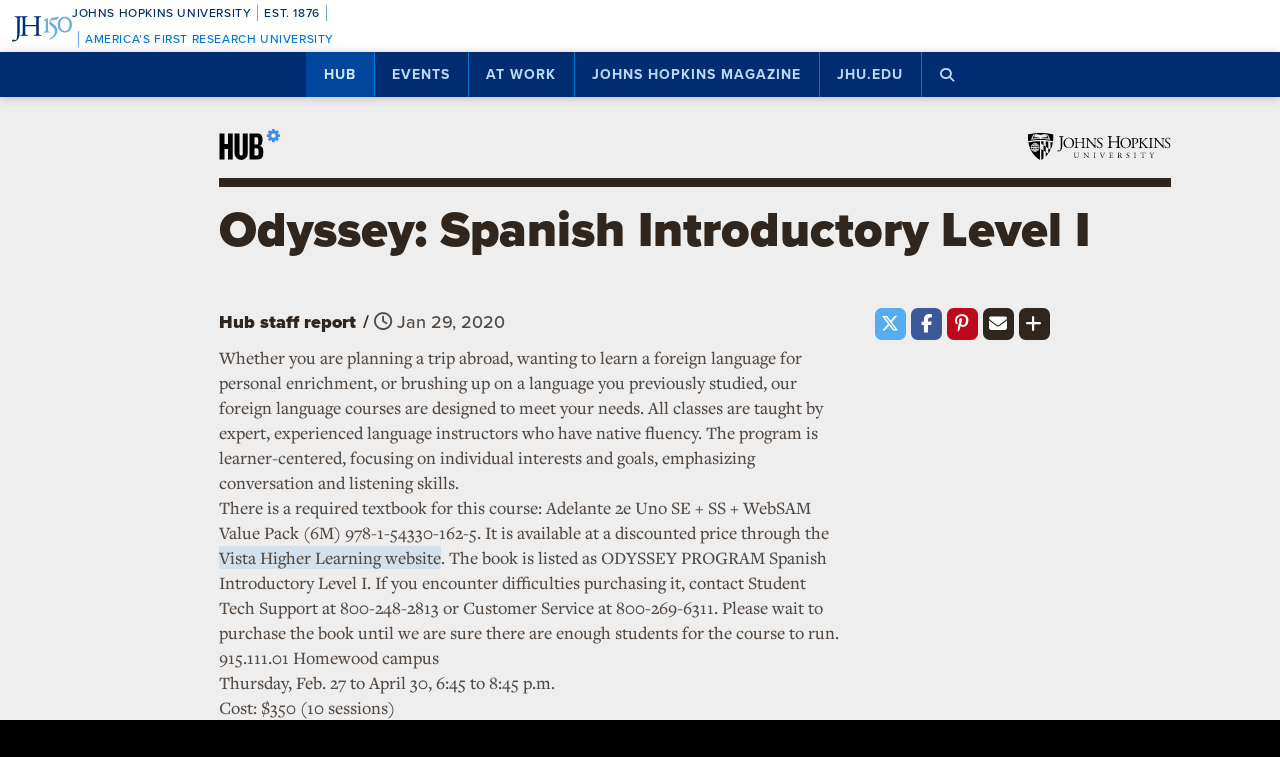

--- FILE ---
content_type: text/html; charset=UTF-8
request_url: https://hub.jhu.edu/announcements/2020/01/29/odyssey-spanish-introductory-level-i/
body_size: 11722
content:

<!doctype html>
<html class="no-js" lang="en">
  <head>
    <script>
    dataLayer = [];
    </script>
        <!-- Google Tag Manager -->
    <script>
    (function(w,d,s,l,i){w[l]=w[l]||[];w[l].push({'gtm.start':
    new Date().getTime(),event:'gtm.js'});var f=d.getElementsByTagName(s)[0],
    j=d.createElement(s),dl=l!='dataLayer'?'&l='+l:'';j.async=true;j.src=
    'https://www.googletagmanager.com/gtm.js?id='+i+dl;f.parentNode.insertBefore(j,f);
    })(window,document,'script','dataLayer','GTM-5K9DL47');
    </script>
    <!-- End Google Tag Manager -->
    
    
      <meta name="sentry-trace" content="268ea12a60de49f1a3f4cab55cfc5967-2aaa29e924db4caf-0" />
    <meta name="baggage" content="sentry-trace_id=268ea12a60de49f1a3f4cab55cfc5967,sentry-sample_rate=0.01,sentry-transaction=%2Fannouncements%2F%3Ayear%2F%3Amonth%2F%3Aday%2F%3Aslug,sentry-public_key=d3381ccef82942cbb78e76484a69b204,sentry-environment=production" />
  


    <meta charset="utf-8">
    <meta name="viewport" content="width=device-width, initial-scale=1.0, viewport-fit=cover">
    <meta http-equiv="X-UA-Compatible" content="IE=edge">

        <meta property="og:site_name" content="The Hub" />
    <meta name="twitter:card" content="summary_large_image" />
    <meta name="twitter:site:id" content="743066030" />

        <meta name="referrer" content="origin">

      
<meta property="og:title" content="Odyssey: Spanish Introductory Level I">

	<meta name="description" content="Whether planning a trip abroad or wanting to learn Spanish for personal enrichment, this trip is 10 weeks of immersion with students and the instructor; Thursday, Feb. 27 to April 30"	>
	<meta property="og:description" content="Whether planning a trip abroad or wanting to learn Spanish for personal enrichment, this trip is 10 weeks of immersion with students and the instructor; Thursday, Feb. 27 to April 30" />

<meta property="og:type" content="article" />
<meta property="og:url" content="https://hub.jhu.edu/announcements/2020/01/29/odyssey-spanish-introductory-level-i/" />
<meta property="article:published_time" content="2020-01-29T10:18:57-05:00" />
<meta property="article:publisher" content="https://www.facebook.com/johnshopkinsuniversity" />




<meta name="content_type" content="announcement" />

    <title>Odyssey: Spanish Introductory Level I | Hub</title>

                <link rel="canonical" href="https://hub.jhu.edu/announcements/2020/01/29/odyssey-spanish-introductory-level-i/" />
    
    <link rel="apple-touch-icon" sizes="57x57" href="https://hub.jhu.edu/assets/themes/wphub/src/assets/images/icons/apple-touch-icon-57x57.png">
<link rel="apple-touch-icon" sizes="60x60" href="https://hub.jhu.edu/assets/themes/wphub/src/assets/images/icons/apple-touch-icon-60x60.png">
<link rel="apple-touch-icon" sizes="72x72" href="https://hub.jhu.edu/assets/themes/wphub/src/assets/images/icons/apple-touch-icon-72x72.png">
<link rel="apple-touch-icon" sizes="76x76" href="https://hub.jhu.edu/assets/themes/wphub/src/assets/images/icons/apple-touch-icon-76x76.png">
<link rel="apple-touch-icon" sizes="114x114" href="https://hub.jhu.edu/assets/themes/wphub/src/assets/images/icons/apple-touch-icon-114x114.png">
<link rel="apple-touch-icon" sizes="120x120" href="https://hub.jhu.edu/assets/themes/wphub/src/assets/images/icons/apple-touch-icon-120x120.png">
<link rel="apple-touch-icon" sizes="144x144" href="https://hub.jhu.edu/assets/themes/wphub/src/assets/images/icons/apple-touch-icon-144x144.png">
<link rel="apple-touch-icon" sizes="152x152" href="https://hub.jhu.edu/assets/themes/wphub/src/assets/images/icons/apple-touch-icon-152x152.png">
<link rel="apple-touch-icon" sizes="180x180" href="https://hub.jhu.edu/assets/themes/wphub/src/assets/images/icons/apple-touch-icon-180x180.png">
<link rel="icon" type="image/png" href="https://hub.jhu.edu/assets/themes/wphub/src/assets/images/icons/favicon-32x32.png" sizes="32x32">
<link rel="icon" type="image/png" href="https://hub.jhu.edu/assets/themes/wphub/src/assets/images/icons/favicon-194x194.png" sizes="194x194">
<link rel="icon" type="image/png" href="https://hub.jhu.edu/assets/themes/wphub/src/assets/images/icons/favicon-96x96.png" sizes="96x96">
<link rel="icon" type="image/png" href="https://hub.jhu.edu/assets/themes/wphub/src/assets/images/icons/android-chrome-192x192.png" sizes="192x192">
<link rel="icon" type="image/png" href="https://hub.jhu.edu/assets/themes/wphub/src/assets/images/icons/favicon-16x16.png" sizes="16x16">
<link rel="manifest" href="https://hub.jhu.edu/assets/themes/wphub/src/assets/images/icons/manifest.json">
<link rel="mask-icon" href="https://hub.jhu.edu/assets/themes/wphub/src/assets/images/icons/safari-pinned-tab.svg" color="#418fde">
<meta name="apple-mobile-web-app-title" content="HUB">
<meta name="application-name" content="HUB">
<meta name="msapplication-TileColor" content="#2d89ef">
<meta name="msapplication-TileImage" content="https://hub.jhu.edu/assets/themes/wphub/src/assets/images/icons/mstile-144x144.png">
<meta name="theme-color" content="#ffffff">

                <link rel="alternate" type="application/rss+xml" title="Hub" href="https://hub.jhu.edu/feed/" />
    
    <script type="text/javascript" id="jhu-nonces">
/* <![CDATA[ */
var jhu_nonces = {"announcement_listings":"fc63732312","create_conversion":"ee05ff5fc9","event_listings":"aadce4bc43","facebook_shares":"2626c1bf66","email_friend":"4f54ab0524","google_search":"2b52d39718","site_alert":"061fd12f24","rave_alert":"79af17d8eb"};
var jhu_nonces_timestamp = "2026-01-21 05:02:36";
/* ]]> */
</script><meta name='robots' content='max-image-preview:large' />
<link rel='dns-prefetch' href='//www.google.com' />
<link rel='stylesheet' id='wp-block-library-css' href='https://hub.jhu.edu/wp/wp-includes/css/dist/block-library/style.min.css?ver=6.6.2' type='text/css' media='all' />
<style id='safe-svg-svg-icon-style-inline-css' type='text/css'>
.safe-svg-cover{text-align:center}.safe-svg-cover .safe-svg-inside{display:inline-block;max-width:100%}.safe-svg-cover svg{height:100%;max-height:100%;max-width:100%;width:100%}

</style>
<style id='classic-theme-styles-inline-css' type='text/css'>
/*! This file is auto-generated */
.wp-block-button__link{color:#fff;background-color:#32373c;border-radius:9999px;box-shadow:none;text-decoration:none;padding:calc(.667em + 2px) calc(1.333em + 2px);font-size:1.125em}.wp-block-file__button{background:#32373c;color:#fff;text-decoration:none}
</style>
<link rel='stylesheet' id='jhu-base-css' href='https://hub.jhu.edu/assets/themes/wphub/assets/css/base.css?ver=033a3d82dda198d0243e' type='text/css' media='all' />
<link rel='stylesheet' id='jhu-modules-css' href='https://hub.jhu.edu/assets/themes/wphub/assets/css/modules.css?ver=47b003974d498399d3bb' type='text/css' media='all' />
<link rel='stylesheet' id='jhu-print-css' href='https://hub.jhu.edu/assets/themes/wphub/assets/css/print.css?ver=114431535a1ba12e505c' type='text/css' media='print' />
<link rel='stylesheet' id='jhu-hub-css' href='https://hub.jhu.edu/assets/themes/wphub/assets/css/hub.css?ver=2e14c322c6f431a5616d' type='text/css' media='all' />
<script type="text/javascript" src="https://hub.jhu.edu/wp/wp-includes/js/dist/vendor/wp-polyfill.min.js?ver=3.15.0" id="wp-polyfill-js"></script>
<script type="text/javascript" id="jhu-logger-js-extra">
/* <![CDATA[ */
var jhu_logger_data = {"dsn":"https:\/\/d3381ccef82942cbb78e76484a69b204@o106740.ingest.sentry.io\/4504554993680384","trace":"1","sample_rate":"0.01","transaction_name":"\/announcements\/:year\/:month\/:day\/:slug"};
/* ]]> */
</script>
<script type="text/javascript" src="https://hub.jhu.edu/assets/themes/shared/assets/js/logger.js?ver=4d30fb524601e9630d0b" id="jhu-logger-js"></script>
<script type="text/javascript" src="https://hub.jhu.edu/assets/themes/shared/assets/js/rave.js?ver=55f50a251fb3efebe7fb" id="jhu-rave-js"></script>
<script type="text/javascript" src="https://hub.jhu.edu/assets/themes/shared/assets/js/site-alert.js?ver=1471a85ac3384b228702" id="jhu-site-alert-js"></script>
<script type="text/javascript" src="https://hub.jhu.edu/assets/themes/shared/assets/js/modernizr.js?ver=291b8c292d0735d630d5" id="jhu-modernizr-js"></script>
<link rel="https://api.w.org/" href="https://hub.jhu.edu/wp-json/" />

  </head>

  <body class="layout-hub">

    <a class="skip-to-main" href="#main">Skip to main content</a>

        <!-- Google Tag Manager (noscript) -->
    <noscript><iframe src="https://www.googletagmanager.com/ns.html?id=GTM-5K9DL47"
    height="0" width="0" style="display:none;visibility:hidden"></iframe></noscript>
    <!-- End Google Tag Manager (noscript) -->
    
    <div class="banner-notifications">

      <!--[if lt IE 9]>
      <p class="browse-happy">You are using an <strong>outdated</strong> browser. Please upgrade your browser to improve your experience.</p>
      <![endif]-->

      <div class="rave-alert-container"></div>
      <div class="site-alert-container"></div>

    </div>

    <!-- 
Johns Hopkins University Sesquicentennial Celebration Bar
--
A standalone element to be added to any website wishing to celebrate the 150th anniversary of the founding of Johns Hopkins University. 

Implementation:
Copy the code starting at the "START COPY HERE" and ending at "END COPY HERE" comments. Place the code at the top of your website's HTML so that it appears at the top-most edge of the screen on first view and runs the full width of the screen. Typically, this is just after the opening <body> tag of your .html file. However, if your website has a "Skip to Main Content" feature, place the code below this feature.

The bar is provided in two color schemes: dark and light. The color scheme is defined by assigning the value of the jhu-150th-bar-style attribute to either "dark" or "light." The dark version has a Heritage Blue background, while the light version has a white background. Both are equally appropriate and neither is preferred over the other. Two color schemes are provided to allow for the best possible legibility and separation from your website's existing design to guarantee it presents as its own distinct object. For example, use the light version if the top of your site is using a heritage blue background.

The bar uses Proxima Nova Medium (500) provided by JHU's license with Adobe Fonts. If your existing website already loads this font and weight you may remove the additional @import line to reduce page load time. 

Note: Aside from selecting the light or dark version, you may not alter the provided colors, layout, responsive breakpoints, identifiers, or messaging in any way without prior authorization from University Communications.
-->


<!-- START COPY HERE -->
<a href="https://150.jhu.edu" parent="_blank" id="jhu-150th-bar" jhu-150th-bar-style="light">

  <style>
    /* Remove the following @import line if your website is already loading Proxima Nova Medium (500) */
    @import url("https://use.typekit.net/tgg3dge.css");
    
    :root {
      --jhu-brand-heritage-blue: #002D72;
      --jhu-blue-50: #0077D8;
      --jhu-brand-spirit-blue: #68ACE5;
      --jhu-brand-white: #FFFFFF;
      --jhu-150th-bar-accent: var(--jhu-brand-spirit-blue);
      --jhu-150th-bar-background: var(--jhu-brand-heritage-blue);
      --jhu-150th-bar-color: var(--jhu-brand-white);
      --jhu-150th-bar-secondary: var(--jhu-brand-spirit-blue);
      --jhu-150th-bar-height: 52px;

      @media (1020px <= width) {
        --jhu-150th-bar-height: 68px;
      }
    }

    #jhu-150th-bar {
      align-items: center;
      background: var(--jhu-150th-bar-background);
      box-sizing: border-box;
      color: var(--jhu-150th-bar-color);
      display: grid;
      font-family: proxima-nova, sans-serif;
      font-weight: 500;
      font-size: min(3vw, 12px);
      font-style: normal;
      gap: 0;
      grid-template-areas: 
        "logo name"
        "logo tagline";
      grid-template-columns: 60px 1fr;
      height: var(--jhu-150th-bar-height);
      letter-spacing: 0.05em;
      margin: 0;
      padding: 0 1em;
      text-decoration: none;
      text-transform: uppercase;
      width: 100%;

      @media (460px <= width) {
        grid-template-columns: 90px 1fr;
        letter-spacing: 0.1em;
      }

      @media (800px <= width) {
        gap: 0 1em;
        grid-template-areas: "name logo tagline";
        grid-template-columns: 1fr 72px 1fr;
      }

      @media (1020px <= width) {
        font-size: clamp(16px, 1.56vw, 21px);
        grid-template-columns: 1fr 108px 1fr;
      }
    }

    #jhu-150th-bar[jhu-150th-bar-style="light"] {
      --jhu-150th-bar-accent: var(--jhu-brand-spirit-blue);
      --jhu-150th-bar-background: var(--jhu-brand-white);
      --jhu-150th-bar-color: var(--jhu-brand-heritage-blue);
      --jhu-150th-bar-secondary: var(--jhu-blue-50);
    }

    #jhu-150th-bar * {
      box-sizing: inherit;
      font-size: 1em;
      line-height: 1.4;
      margin: 0;
      padding: 0;
      vertical-align: middle;
    }

    #jhu-150th-bar p {
      display: flex;
      flex-direction: row;
      flex-wrap: nowrap;
    }

    #jhu-150th-bar .jhu-150th-bar-sep {
      background-color: var(--jhu-150th-bar-accent);
      color: red;
      display: inline-block;
      height: 1.4em;
      margin: 0 0.5em;
      width: 1px;

      @media (480px <= width) {
        margin: 0 1em;
        width: 2px;
      }
    }

    #jhu-150th-bar #jhu-150th-name {
      grid-area: name;
      justify-self: start;
      text-align: left;

      @media (width < 800px) {
        align-self: end;
      }

      @media (800px <= width) {
        justify-self: end;
        text-align: right;
      }
    }

    #jhu-150th-bar #jhu-150th-name .jhu-150th-bar-sep:last-child {

      @media (width < 800px) {
        order: -1;
      }
    }

    #jhu-150th-bar #jhu-150th-logo {
      aspect-ratio: 144 / 90;
      grid-area: logo;
      height: auto;
      justify-self: center;
      object-fit: contain;
      text-align: center;
      max-height: 100%;
      max-width: 144px;
      width: 100%;
    }

    #jhu-150th-bar #jhu-150th-tagline {
      color: var(--jhu-150th-bar-secondary);
      grid-area: tagline;
      justify-self: start;
      text-align: left;

      @media (width < 800px) {
        align-self: start;
      }
    }
  </style>
  <p id="jhu-150th-name">Johns&nbsp;Hopkins&nbsp;University<span class="jhu-150th-bar-sep"></span>Est.&nbsp;1876<span class="jhu-150th-bar-sep"></span></p>
  <svg id="jhu-150th-logo" xmlns="http://www.w3.org/2000/svg" viewBox="0 0 144 90"><defs><style>.cls-1{fill:none;}.cls-2{fill:var(--jhu-150th-bar-color);}.cls-3{fill:var(--jhu-150th-bar-accent);}</style></defs><path class="cls-2" d="M69.75,68.12c-3.33-.14-5.69-.2-8.4-.2-2.85,0-5.35.07-8.4.2-.42-.2-.56-1.32-.14-1.73l1.32-.21c4.24-.7,4.24-1.39,4.24-8.68v-9.79c0-2.08-.14-2.22-3.47-2.22h-19.86c-3.33,0-3.47.14-3.47,2.22v9.79c0,7.29.34,8.26,4.23,8.68l2.02.21c.41.28.28,1.53-.14,1.73-3.75-.14-6.11-.2-8.82-.2-2.99,0-5.35.13-8.06.2-.42-.2-.55-1.32-.14-1.73l1.18-.21c3.89-.7,4.03-1.39,4.03-8.68v-25c0-6.35-.01-8.02-2.85-8.58-.59-.12-1.19-.11-1.77.02-2.9.64-2.89,2.14-2.89,8.7v25.76c0,5.48-.28,10.27-1.6,13.47-2.3,5.56-7.22,10-13.68,10-.83,0-2.98-.07-2.98-1.46,0-1.18,1.04-3.2,2.5-3.2.83,0,1.67.14,2.57.42.97.28,1.94.49,2.92.49,1.46,0,2.29-.83,2.78-1.81,1.6-3.27,1.8-13.68,1.8-17.43v-26.25c0-7.71-.69-8.54-4.79-8.89l-1.73-.14c-.42-.28-.28-1.53.14-1.74,4.03.14,6.39.21,9.3.21,1.54,0,2.95-.02,4.38-.06.78-.02,1.35-.03,2.16-.07.44.01,1.08,0,1.5.02,1.78.06,3.39.11,5.25.11,2.71,0,5.07-.07,8.05-.21.42.21.56,1.46.14,1.74l-1.32.14c-4.03.42-4.16,1.46-4.16,8.75v7.99c0,2.15.14,2.22,3.47,2.22h19.86c3.33,0,3.47-.07,3.47-2.22v-7.99c0-7.29-.14-8.33-4.24-8.75l-1.32-.14c-.42-.28-.28-1.53.14-1.74,3.19.14,5.56.21,8.4.21s5.07-.07,8.2-.21c.42.21.55,1.46.14,1.74l-1.46.14c-4.03.42-4.17,1.46-4.17,8.75v25c0,7.29.14,8.2,4.17,8.68l1.67.21c.42.28.28,1.53-.14,1.73h0Z"/><path class="cls-3" d="M126.76,26.84c6.87,0,11.55,6.45,11.55,15.07s-4.69,14.9-11.55,14.9-11.55-6.45-11.55-14.9,4.69-15.07,11.55-15.07M126.76,22.99c-10.05,0-17.16,7.87-17.16,18.92s7.95,18.75,17.16,18.75c10.05,0,17.16-7.87,17.16-18.75s-7.12-18.92-17.16-18.92"/><path class="cls-3" d="M81.05,53.13c0,4.28-.09,5.14-3.6,5.57l-1.46.17c-.43.34-.43,1.54.09,1.8,2.4-.09,5.14-.17,7.54-.17,2.65,0,5.31.09,7.88.17.51-.26.51-1.46.09-1.8l-1.46-.17c-3.51-.43-3.6-1.28-3.6-5.57v-19.61c0-2.05,0-4.45.17-6.25,0-.34-.34-.43-.6-.43-2.31.86-5.74,2.23-10.45,3-.43.34-.43,1.28.09,1.63l2.65.26c2.48.26,2.65,1.71,2.65,4.88v16.53h0Z"/><path class="cls-3" d="M109.02,55.87c0-6.76-3.94-11.64-9.51-15.5-1.11-.77-2.65-1.8-4.02-2.74-2.4-1.63-2.83-2.57-2.4-4.11.43-1.37.86-2.05,3.34-2.4l10.88-1.54c2.74-.43,4.28-3.6,4.88-5.48.09-.51-.17-1.03-.94-1.11-.94.6-1.54.86-4.71,1.28l-5.99.86c-2.74.43-4.45.68-5.57,1.03-1.11.34-2.65,2.91-3.77,5.57-1.11,2.57-1.88,5.39-1.88,6.85,0,3,3.08,4.71,6.77,7.36,3.68,2.65,6.94,6.51,6.94,11.9,0,9.42-8.91,15.76-13.62,17.21-.68.6-.34,1.97.69,2.4,6.25-1.88,18.92-9.76,18.92-21.58"/><rect class="cls-1" width="144" height="90"/></svg>
  <p id="jhu-150th-tagline"><span class="jhu-150th-bar-sep"></span>America&rsquo;s&nbsp;First&nbsp;Research&nbsp;University</p>
</a>
<!-- END COPY HERE -->
    <div class="jhu-top-nav main-nav nav section" role="navigation">

  <div class="shadow-container">

    <div class="center force">
        
                  
      <ul class="tier-1 force"><li class="hamburger-menu" aria-hidden="true"><a class="openMenu" href="#footer-nav" title="Menu" role="button"><i class="fa fa-bars" aria-hidden="true"></i><span class="text"> Menu</span></a></li><li id="menu-item-10368" class="menu-item menu-item-type-post_type menu-item-object-page menu-item-home menu-item-has-children menu-item-10368 active-section" aria-haspopup="true"><a href="https://hub.jhu.edu/">Hub</a><button class="toggle-section" tabindex="-1"><i class="fa fa-plus-square-o" aria-hidden="true"></i><span class="visuallyhidden">Open Hub</span></button>
<ul class="sub-menu tier-2 force">
	<li id="menu-item-10369" class="menu-item menu-item-type-post_type menu-item-object-page menu-item-10369"><a href="https://hub.jhu.edu/about/">About the Hub</a></li>
	<li id="menu-item-10370" class="menu-item menu-item-type-post_type menu-item-object-page menu-item-10370"><a href="https://hub.jhu.edu/announcements/">Announcements</a></li>
	<li id="menu-item-10371" class="menu-item menu-item-type-post_type menu-item-object-page menu-item-10371"><a href="https://hub.jhu.edu/media/">For Media</a></li>
	<li id="menu-item-16882" class="menu-item menu-item-type-post_type menu-item-object-page menu-item-16882"><a href="https://hub.jhu.edu/experts/">Faculty Experts Guide</a></li>
	<li id="menu-item-10372" class="menu-item menu-item-type-custom menu-item-object-custom menu-item-10372"><a href="http://eepurl.com/pa10H">Subscribe to the newsletter</a></li>
	<li id="menu-item-10402" class="menu-item menu-item-type-custom_header menu-item-object-custom_header menu-item-10402"><h6><span>Explore by Topic</span></h6></li>
	<li id="menu-item-6762" class="menu-item menu-item-type-post_type menu-item-object-page menu-item-6762"><a href="https://hub.jhu.edu/arts-culture/">Arts+Culture</a></li>
	<li id="menu-item-6763" class="menu-item menu-item-type-post_type menu-item-object-page menu-item-6763"><a href="https://hub.jhu.edu/athletics/">Athletics</a></li>
	<li id="menu-item-6764" class="menu-item menu-item-type-post_type menu-item-object-page menu-item-6764"><a href="https://hub.jhu.edu/health/">Health</a></li>
	<li id="menu-item-6765" class="menu-item menu-item-type-post_type menu-item-object-page menu-item-6765"><a href="https://hub.jhu.edu/politics-society/">Politics+Society</a></li>
	<li id="menu-item-6766" class="menu-item menu-item-type-post_type menu-item-object-page menu-item-6766"><a href="https://hub.jhu.edu/science-technology/">Science+Technology</a></li>
	<li id="menu-item-6767" class="menu-item menu-item-type-post_type menu-item-object-page menu-item-6767"><a href="https://hub.jhu.edu/student-life/">Student Life</a></li>
	<li id="menu-item-6768" class="menu-item menu-item-type-post_type menu-item-object-page menu-item-6768"><a href="https://hub.jhu.edu/university-news/">University News</a></li>
	<li id="menu-item-6769" class="menu-item menu-item-type-post_type menu-item-object-page menu-item-6769"><a href="https://hub.jhu.edu/voices-opinion/">Voices+Opinion</a></li>
</ul>
</li>
<li id="menu-item-6761" class="menu-item menu-item-type-post_type menu-item-object-page menu-item-6761"><a href="https://hub.jhu.edu/events/">Events</a></li>
<li id="menu-item-10373" class="menu-item menu-item-type-post_type menu-item-object-page menu-item-has-children menu-item-10373" aria-haspopup="true"><a href="https://hub.jhu.edu/at-work/">At Work</a><button class="toggle-section" tabindex="-1"><i class="fa fa-plus-square-o" aria-hidden="true"></i><span class="visuallyhidden">Open At Work</span></button>
<ul class="sub-menu tier-2 force">
	<li id="menu-item-10375" class="menu-item menu-item-type-post_type menu-item-object-page menu-item-10375"><a href="https://hub.jhu.edu/at-work/about/">About Hub at Work</a></li>
	<li id="menu-item-10377" class="menu-item menu-item-type-post_type menu-item-object-page menu-item-10377"><a href="https://hub.jhu.edu/gazette/archive/">Gazette Archive</a></li>
	<li id="menu-item-10400" class="menu-item menu-item-type-custom_header menu-item-object-custom_header menu-item-10400"><h6><span>Explore by Topic</span></h6></li>
	<li id="menu-item-10378" class="menu-item menu-item-type-post_type menu-item-object-page menu-item-10378"><a href="https://hub.jhu.edu/at-work/news-info/">News+Info</a></li>
	<li id="menu-item-10379" class="menu-item menu-item-type-post_type menu-item-object-page menu-item-10379"><a href="https://hub.jhu.edu/at-work/benefits-perks/">Benefits+Perks</a></li>
	<li id="menu-item-10380" class="menu-item menu-item-type-post_type menu-item-object-page menu-item-10380"><a href="https://hub.jhu.edu/at-work/health-well-being/">Health+Well-Being</a></li>
	<li id="menu-item-10381" class="menu-item menu-item-type-post_type menu-item-object-page menu-item-10381"><a href="https://hub.jhu.edu/at-work/tools-tech/">Tools+Tech</a></li>
	<li id="menu-item-10382" class="menu-item menu-item-type-post_type menu-item-object-page menu-item-10382"><a href="https://hub.jhu.edu/at-work/happenings/">Happenings</a></li>
</ul>
</li>
<li id="menu-item-10374" class="menu-item menu-item-type-post_type menu-item-object-page menu-item-has-children menu-item-10374" aria-haspopup="true"><a href="https://hub.jhu.edu/magazine/">Johns Hopkins Magazine</a><button class="toggle-section" tabindex="-1"><i class="fa fa-plus-square-o" aria-hidden="true"></i><span class="visuallyhidden">Open Johns Hopkins Magazine</span></button>
<ul class="sub-menu tier-2 force">
	<li id="menu-item-25788" class="menu-item menu-item-type-post_type menu-item-object-issue menu-item-25788"><a href="https://hub.jhu.edu/magazine/2025/fall/">Current Issue</a></li>
	<li id="menu-item-10383" class="menu-item menu-item-type-post_type menu-item-object-page menu-item-10383"><a href="https://hub.jhu.edu/magazine/about/">About the Magazine</a></li>
	<li id="menu-item-10384" class="menu-item menu-item-type-post_type menu-item-object-page menu-item-10384"><a href="https://hub.jhu.edu/magazine/past-issues/">Past Issues</a></li>
	<li id="menu-item-10385" class="menu-item menu-item-type-post_type menu-item-object-page menu-item-10385"><a href="https://hub.jhu.edu/magazine/contact/">Contact</a></li>
	<li id="menu-item-10386" class="menu-item menu-item-type-post_type menu-item-object-page menu-item-10386"><a href="https://hub.jhu.edu/magazine/giving/">Support Johns Hopkins Magazine</a></li>
	<li id="menu-item-10387" class="menu-item menu-item-type-post_type menu-item-object-page menu-item-10387"><a href="https://hub.jhu.edu/magazine/subscribe/">Subscribe to the Magazine</a></li>
</ul>
</li>
<li id="menu-item-10397" class="menu-item menu-item-type-custom menu-item-object-custom menu-item-10397"><a href="https://www.jhu.edu">jhu.edu</a></li>
<li class="search-menu"><a class="openSearch" href="/search/" role="button" aria-label="Press button to enter keywords"><i class="fa fa-fw fa-search" aria-hidden="true"></i><span class="text">Search</span></a></li></ul>
        
    </div>

  </div>
  
</div>

    <div class="main-content-container">

      <div class="header row" role="banner">
        <div class="center force">

          <div class="masthead column force">

            <a href="/" class="hubmark column">
  <img class="svg" src="https://hub.jhu.edu/assets/themes/wphub/src/assets/images/hubmark-full.svg" alt="Hub" />
  <img class="svg-fallback" src="https://hub.jhu.edu/assets/themes/wphub/src/assets/images/hubmark-full-on-bg-gray.gif" alt="Hub" />
</a>

            <a href="https://www.jhu.edu" class="header-logo column" title="Johns Hopkins University">
              <img class="svg" src="https://hub.jhu.edu/assets/themes/wphub/src/assets/images/logos/university-logo-small-horizontal-black-no-clear-space.svg" alt="Johns Hopkins University" />
              <img class="svg-fallback" src="https://hub.jhu.edu/assets/themes/wphub/src/assets/images/logos/university-logo-small-horizontal-black-no-clear-space-on-bg-gray.gif" alt="Johns Hopkins University" />
            </a>

          </div>

        </div>
      </div>

      <div id="main" role="main">

        
       
  
    
  
  
  
  
  
  
  
  
  	<div  class="announcement has-sidebar has-social main-content"
          role="article"
          data-convert="0"
          data-id="38137"
          data-type="announcement"
          data-url="https://hub.jhu.edu/announcements/2020/01/29/odyssey-spanish-introductory-level-i/"
          itemscope
          itemtype="https://schema.org/Article"
          >

      
    <span itemprop="publisher copyrightHolder" itemscope itemtype="https://schema.org/EducationalOrganization">
    <span itemprop="logo" itemscope itemtype="https://schema.org/ImageObject">
      <meta itemprop="url" content="https://hub.jhu.edu/assets/themes/wphub/src/assets/images/logos/university-logo-small-horizontal-blue-no-clear-space.png" />
    </span>
    <meta itemprop="name" content="Johns Hopkins University" />
  </span>


        
                  <meta itemprop="abstract" content="Whether planning a trip abroad or wanting to learn Spanish for personal enrichment, this trip is 10 weeks of immersion with students and the instructor; Thursday, Feb. 27 to April 30" />
      

      
  
  
    
    <div class="page-title-container row">
      <div class="center force">
        
    
  
        
    <h1 class="headline">

      
      <span itemprop="headline">
	
			Odyssey: Spanish Introductory Level I
	
			</span>

      
    </h1>

    	

  

      </div>
    </div>

          
		
	
	

    
  


      <div class="body-container row">

        <div class="center force">

  		    <div itemprop="articleBody" class="body-copy column force">

  					
  			      <div class="byline force">

  			        
	
		
		<p>
			<span class="visuallyhidden">By</span>
			<span class="author" itemprop="author">Hub staff report</span>
		</p>

	


                              <span class="sep" aria-hidden="true">/</span>
              
  			    		
	
		
		<span class="visuallyhidden">Published</span>

		
					<meta itemprop="datePublished dateCreated" content="2020-01-29" />
		
		
		
						
		
														
		<span class="publish-date convert-pubdate" data-timestamp="1580311137">
	
	Jan 29, 2020

</span>

	


  			      </div>

              <p>Whether you are planning a trip abroad, wanting to learn a foreign language for personal enrichment, or brushing up on a language you previously studied, our foreign language courses are designed to meet your needs. All classes are taught by expert, experienced language instructors who have native fluency. The program is learner-centered, focusing on individual interests and goals, emphasizing conversation and listening skills.</p>

<p>There is a required textbook for this course: Adelante 2e Uno SE + SS + WebSAM Value Pack (6M) 978-1-54330-162-5. It is available at a discounted price through the <a href="https://vistahigherlearning.com/school/jhu">Vista Higher Learning website</a>. The book is listed as ODYSSEY PROGRAM Spanish Introductory Level I. If you encounter difficulties purchasing it, contact Student Tech Support at 800-248-2813 or Customer Service at 800-269-6311. Please wait to purchase the book until we are sure there are enough students for the course to run.</p>

<p>915.111.01 Homewood campus<br />
Thursday, Feb. 27 to April 30, 6:45 to 8:45 p.m.<br />
Cost: $350 (10 sessions)</p>

<p>JHU full-time faculty/staff are eligible for 80% remission; spouse for 50%. You will be unable to register online and receive the discount. Contact 410-516-8516 for registration details.</p>


  					
            
              
            
          </div>

          <div role="complementary" aria-label="Sidebar" class="minimal sidebar fixable column">

  					
  			      
	
	<div class="social section force" data-view="social">

						
		
      
        
        
  <div class="share-icon twitter">
    <a href="https://twitter.com/intent/tweet?url=https%3A%2F%2Fhub.jhu.edu%2Fannouncements%2F2020%2F01%2F29%2Fodyssey-spanish-introductory-level-i%2F&text=Odyssey%3A%20Spanish%20Introductory%20Level%20I&via=HubJHU&related=JohnsHopkins" target="_blank" class="gtm-social-share" data-type="Twitter">
      <i class="fa-brands fa-fw fa-x-twitter"></i>
      <span class="visuallyhidden">Share on X</span>
    </a>
  </div>



		
      
  <div class="share-icon facebook">
    <a href="https://www.facebook.com/sharer/sharer.php?u=https%3A%2F%2Fhub.jhu.edu%2Fannouncements%2F2020%2F01%2F29%2Fodyssey-spanish-introductory-level-i%2F&display=page" target="_blank" class="force gtm-social-share" data-type="Facebook">
      <i class="fa fa-fw fa-facebook"></i>
      <span class="visuallyhidden">Share on Facebook</span>
    </a>
  </div>



						
      
  
  <div class="share-icon pinterest">
    <a href="https://pinterest.com/pin/create/button/?url=https%3A%2F%2Fhub.jhu.edu%2Fannouncements%2F2020%2F01%2F29%2Fodyssey-spanish-introductory-level-i%2F&description=Whether%20planning%20a%20trip%20abroad%20or%20wanting%20to%20learn%20Spanish%20for%20personal%20enrichment%2C%20this%20trip%20is%2010%20weeks%20of%20immersion%20with%20students%20and%20the%20instructor%3B%20Thursday%2C%20Feb.%2027%20to%20April%2030" target="_blank" class="gtm-social-share" data-type="Pinterest">
      <i class="fa fa-fw fa-pinterest-p"></i>
      <span class="visuallyhidden">Pin it on Pinterest</span>
    </a>
  </div>



		<div class="share-icon email" data-id="38137">
			<button>
				<i class="fa fa-fw fa-envelope"></i>
				<span class="visuallyhidden">Email</span>
			</button>
		</div>

		<div class="share-icon more">
			<button>
				<i class="fa fa-fw fa-plus"></i>
				<span class="visuallyhidden">More social media options</span>
			</button>

			<div class="more-container hidden">

				
      
        
        
    
  <div class="share-icon linkedin">
    <a href="https://www.linkedin.com/shareArticle?url=https%3A%2F%2Fhub.jhu.edu%2Fannouncements%2F2020%2F01%2F29%2Fodyssey-spanish-introductory-level-i%2F&title=Odyssey%3A%20Spanish%20Introductory%20Level%20I&summary=Whether%20planning%20a%20trip%20abroad%20or%20wanting%20to%20learn%20Spanish%20for%20personal%20enrichment%2C%20this%20trip%20is%2010%20weeks%20of%20immersion%20with%20students%20and%20the%20instructor%3B%20Thursday%2C%20Feb.%2027%20to%20April%2030&source=The%20Hub&mini=true" target="_blank" class="gtm-social-share" data-type="LinkedIn">
      <i class="fa fa-fw fa-linkedin"></i>
      <span class="visuallyhidden">Share on LinkedIn</span>
    </a>
  </div>



				
      
  <div class="share-icon reddit">
    <a href="http://www.reddit.com/submit?url=https%3A%2F%2Fhub.jhu.edu%2Fannouncements%2F2020%2F01%2F29%2Fodyssey-spanish-introductory-level-i%2F&title=Odyssey%3A%20Spanish%20Introductory%20Level%20I" target="_blank" class="gtm-social-share" data-type="Reddit">
      <i class="fa fa-fw fa-reddit-alien"></i>
      <span class="visuallyhidden">Share on Reddit</span>
    </a>
  </div>



				
    
  <div class="share-icon tumblr">
    <a href="https://www.tumblr.com/widgets/share/tool?canonicalUrl=https%3A%2F%2Fhub.jhu.edu%2Fannouncements%2F2020%2F01%2F29%2Fodyssey-spanish-introductory-level-i%2F" target="_blank" class="gtm-social-share" data-type="Tumblr">
      <i class="fa fa-fw fa-tumblr"></i>
      <span class="visuallyhidden">Share on Tumblr</span>
    </a>
  </div>



			</div>

		</div>

	</div>



  					
  		    </div>

  		    <div role="complementary" aria-label="Sidebar" aria-label="Sidebar" class="full sidebar fixable column">

  					
            
	
	<div class="social section force" data-view="social">

						
		
      
        
        
  <div class="share-icon twitter">
    <a href="https://twitter.com/intent/tweet?url=https%3A%2F%2Fhub.jhu.edu%2Fannouncements%2F2020%2F01%2F29%2Fodyssey-spanish-introductory-level-i%2F&text=Odyssey%3A%20Spanish%20Introductory%20Level%20I&via=HubJHU&related=JohnsHopkins" target="_blank" class="gtm-social-share" data-type="Twitter">
      <i class="fa-brands fa-fw fa-x-twitter"></i>
      <span class="visuallyhidden">Share on X</span>
    </a>
  </div>



		
      
  <div class="share-icon facebook">
    <a href="https://www.facebook.com/sharer/sharer.php?u=https%3A%2F%2Fhub.jhu.edu%2Fannouncements%2F2020%2F01%2F29%2Fodyssey-spanish-introductory-level-i%2F&display=page" target="_blank" class="force gtm-social-share" data-type="Facebook">
      <i class="fa fa-fw fa-facebook"></i>
      <span class="visuallyhidden">Share on Facebook</span>
    </a>
  </div>



						
      
  
  <div class="share-icon pinterest">
    <a href="https://pinterest.com/pin/create/button/?url=https%3A%2F%2Fhub.jhu.edu%2Fannouncements%2F2020%2F01%2F29%2Fodyssey-spanish-introductory-level-i%2F&description=Whether%20planning%20a%20trip%20abroad%20or%20wanting%20to%20learn%20Spanish%20for%20personal%20enrichment%2C%20this%20trip%20is%2010%20weeks%20of%20immersion%20with%20students%20and%20the%20instructor%3B%20Thursday%2C%20Feb.%2027%20to%20April%2030" target="_blank" class="gtm-social-share" data-type="Pinterest">
      <i class="fa fa-fw fa-pinterest-p"></i>
      <span class="visuallyhidden">Pin it on Pinterest</span>
    </a>
  </div>



		<div class="share-icon email" data-id="38137">
			<button>
				<i class="fa fa-fw fa-envelope"></i>
				<span class="visuallyhidden">Email</span>
			</button>
		</div>

		<div class="share-icon more">
			<button>
				<i class="fa fa-fw fa-plus"></i>
				<span class="visuallyhidden">More social media options</span>
			</button>

			<div class="more-container hidden">

				
      
        
        
    
  <div class="share-icon linkedin">
    <a href="https://www.linkedin.com/shareArticle?url=https%3A%2F%2Fhub.jhu.edu%2Fannouncements%2F2020%2F01%2F29%2Fodyssey-spanish-introductory-level-i%2F&title=Odyssey%3A%20Spanish%20Introductory%20Level%20I&summary=Whether%20planning%20a%20trip%20abroad%20or%20wanting%20to%20learn%20Spanish%20for%20personal%20enrichment%2C%20this%20trip%20is%2010%20weeks%20of%20immersion%20with%20students%20and%20the%20instructor%3B%20Thursday%2C%20Feb.%2027%20to%20April%2030&source=The%20Hub&mini=true" target="_blank" class="gtm-social-share" data-type="LinkedIn">
      <i class="fa fa-fw fa-linkedin"></i>
      <span class="visuallyhidden">Share on LinkedIn</span>
    </a>
  </div>



				
      
  <div class="share-icon reddit">
    <a href="http://www.reddit.com/submit?url=https%3A%2F%2Fhub.jhu.edu%2Fannouncements%2F2020%2F01%2F29%2Fodyssey-spanish-introductory-level-i%2F&title=Odyssey%3A%20Spanish%20Introductory%20Level%20I" target="_blank" class="gtm-social-share" data-type="Reddit">
      <i class="fa fa-fw fa-reddit-alien"></i>
      <span class="visuallyhidden">Share on Reddit</span>
    </a>
  </div>



				
    
  <div class="share-icon tumblr">
    <a href="https://www.tumblr.com/widgets/share/tool?canonicalUrl=https%3A%2F%2Fhub.jhu.edu%2Fannouncements%2F2020%2F01%2F29%2Fodyssey-spanish-introductory-level-i%2F" target="_blank" class="gtm-social-share" data-type="Tumblr">
      <i class="fa fa-fw fa-tumblr"></i>
      <span class="visuallyhidden">Share on Tumblr</span>
    </a>
  </div>



			</div>

		</div>

	</div>


            
	


            
  					
  		    </div>

  		  </div>

      </div>

  </div>


      </div>

    </div>

    
      
    
    <div class="global-footer" role="contentinfo">

  <div class="center force">

    <a id="footer-nav"></a>

    <div class="footer-nav nav row" role="region" aria-label="Footer menu">

      <div class="column footer-network">

        <h6>News Network</h6>
        <ul class="tier-1 force"><li id="menu-item-10403" class="menu-item menu-item-type-post_type menu-item-object-page menu-item-home menu-item-10403"><a href="https://hub.jhu.edu/">The Hub</a></li>
<li id="menu-item-10404" class="menu-item menu-item-type-post_type menu-item-object-page menu-item-10404"><a href="https://hub.jhu.edu/at-work/">At Work</a></li>
<li id="menu-item-10405" class="menu-item menu-item-type-post_type menu-item-object-page menu-item-10405"><a href="https://hub.jhu.edu/magazine/">Johns Hopkins Magazine</a></li>
<li id="menu-item-10407" class="menu-item menu-item-type-post_type menu-item-object-page menu-item-10407"><a href="https://hub.jhu.edu/search/">Search</a></li>
</ul>

      </div>

      <div class="column footer-explore">

        <h6>Explore by Topic</h6>
        <ul class="tier-1 force"><li id="menu-item-10408" class="menu-item menu-item-type-post_type menu-item-object-page menu-item-10408"><a href="https://hub.jhu.edu/health/">Health</a></li>
<li id="menu-item-10409" class="menu-item menu-item-type-post_type menu-item-object-page menu-item-10409"><a href="https://hub.jhu.edu/science-technology/">Science+Technology</a></li>
<li id="menu-item-10410" class="menu-item menu-item-type-post_type menu-item-object-page menu-item-10410"><a href="https://hub.jhu.edu/arts-culture/">Arts+Culture</a></li>
<li id="menu-item-10411" class="menu-item menu-item-type-post_type menu-item-object-page menu-item-10411"><a href="https://hub.jhu.edu/politics-society/">Politics+Society</a></li>
<li id="menu-item-10412" class="menu-item menu-item-type-post_type menu-item-object-page menu-item-10412"><a href="https://hub.jhu.edu/university-news/">University News</a></li>
<li id="menu-item-10413" class="menu-item menu-item-type-post_type menu-item-object-page menu-item-10413"><a href="https://hub.jhu.edu/student-life/">Student Life</a></li>
<li id="menu-item-10414" class="menu-item menu-item-type-post_type menu-item-object-page menu-item-10414"><a href="https://hub.jhu.edu/athletics/">Athletics</a></li>
<li id="menu-item-10415" class="menu-item menu-item-type-post_type menu-item-object-page menu-item-10415"><a href="https://hub.jhu.edu/voices-opinion/">Voices+Opinion</a></li>
</ul>

      </div>

      <div class="column footer-resources">

        <h6>Resources</h6>
        <ul class="tier-1 force"><li id="menu-item-10416" class="menu-item menu-item-type-post_type menu-item-object-page menu-item-10416"><a href="https://hub.jhu.edu/about/">About the Hub</a></li>
<li id="menu-item-10417" class="menu-item menu-item-type-custom menu-item-object-custom menu-item-10417"><a href="http://eepurl.com/pa10H">Get Email Updates</a></li>
<li id="menu-item-10418" class="menu-item menu-item-type-post_type menu-item-object-page menu-item-10418"><a href="https://hub.jhu.edu/events/">Events</a></li>
<li id="menu-item-10419" class="menu-item menu-item-type-post_type menu-item-object-page menu-item-10419"><a href="https://hub.jhu.edu/vip/submit-announcement/">Submit an Announcement</a></li>
<li id="menu-item-10420" class="menu-item menu-item-type-post_type menu-item-object-page menu-item-10420"><a href="https://hub.jhu.edu/vip/submit-event/">Submit an Event</a></li>
<li id="menu-item-10422" class="menu-item menu-item-type-post_type menu-item-object-page menu-item-10422"><a href="https://hub.jhu.edu/media/">For Media</a></li>
<li id="menu-item-16883" class="menu-item menu-item-type-post_type menu-item-object-page menu-item-16883"><a href="https://hub.jhu.edu/experts/">Faculty Experts Guide</a></li>
<li id="menu-item-10424" class="menu-item menu-item-type-custom menu-item-object-custom menu-item-10424"><a href="https://www.jhu.edu/privacystatement">Privacy Statement</a></li>
<li id="menu-item-10425" class="menu-item menu-item-type-custom menu-item-object-custom menu-item-10425"><a href="http://accessibility.jhu.edu/">Accessibility</a></li>
<li id="menu-item-10426" class="menu-item menu-item-type-post_type menu-item-object-page menu-item-10426"><a href="https://hub.jhu.edu/about/">Contact Us</a></li>
</ul>

      </div>

      <div class="column footer-discover">

        <h6>Discover JHU</h6>
        <ul class="tier-1 force"><li id="menu-item-10427" class="menu-item menu-item-type-custom menu-item-object-custom menu-item-10427"><a href="https://www.jhu.edu">jhu.edu</a></li>
<li id="menu-item-10428" class="menu-item menu-item-type-custom menu-item-object-custom menu-item-10428"><a href="https://www.jhu.edu/about/">About the University</a></li>
<li id="menu-item-10429" class="menu-item menu-item-type-custom menu-item-object-custom menu-item-10429"><a href="https://www.jhu.edu/schools/">Schools &#038; Divisions</a></li>
<li id="menu-item-10430" class="menu-item menu-item-type-custom menu-item-object-custom menu-item-10430"><a href="https://www.jhu.edu/academics/">Academic Programs</a></li>
<li id="menu-item-10431" class="menu-item menu-item-type-custom menu-item-object-custom menu-item-10431"><a href="https://www.jhu.edu/admissions/">Admissions</a></li>
<li id="menu-item-10432" class="menu-item menu-item-type-custom menu-item-object-custom menu-item-10432"><a href="https://www.jhu.edu/admissions/visit/">Plan a Visit</a></li>
<li id="menu-item-10433" class="menu-item menu-item-type-custom menu-item-object-custom menu-item-10433"><a href="https://hr.jhu.edu/jobs-jhu/">Employment</a></li>
<li id="menu-item-10434" class="menu-item menu-item-type-custom menu-item-object-custom menu-item-10434"><a href="https://my.jh.edu/portal/web/jhupub">my.JohnsHopkins.edu</a></li>
</ul>

      </div>

    </div>

    <div class="identification row">

      <a class="footer-logo column" href="https://www.jhu.edu">
        <img class="horizontal-logo svg center" src="https://hub.jhu.edu/assets/themes/wphub/src/assets/images/logos/university-logo-small-horizontal-white-no-clear-space.svg" alt="Johns Hopkins University" />
        <img class="horizontal-logo svg-fallback center" src="https://hub.jhu.edu/assets/themes/wphub/src/assets/images/logos/university-logo-small-horizontal-white-no-clear-space-on-288-blue.gif" alt="Johns Hopkins University" />
        <img class="vertical-logo svg center" src="https://hub.jhu.edu/assets/themes/wphub/src/assets/images/logos/university-logo-small-vertical-white-no-clear-space.svg" alt="Johns Hopkins University" />
        <img class="vertical-logo svg-fallback center" src="https://hub.jhu.edu/assets/themes/wphub/src/assets/images/logos/university-logo-small-vertical-white-no-clear-space-on-288-blue.gif" alt="Johns Hopkins University" />
      </a>

      <ul class="contact column">
        <li class="university-name">&copy; 2026 <a href="https://www.jhu.edu">Johns Hopkins University</a>. All rights reserved.</li>
        <li class="office-name"><a href="http://universitycommunications.jhu.edu/">University Communications</a></li>
        <li class="address">3910 Keswick Rd., Suite N2600, Baltimore, MD</li>
        <li><div class="social-links">

  <a class="twitter fa-stack" href="http://www.twitter.com/JohnsHopkins">
    <i class="fa-solid fa-stack-1x fa-square" aria-hidden="true"></i>
    <i class="fa-brands fa-stack-1x fa-square-x-twitter" aria-hidden="true"></i>
    <span class="visuallyhidden">X</span>
  </a>

  <a class="facebook fa-stack" href="http://www.facebook.com/johnshopkinsuniversity">
    <i class="fa-solid fa-stack-1x fa-square" aria-hidden="true"></i>
    <i class="fa-brands fa-stack-1x fa-facebook-square" aria-hidden="true"></i>
    <span class="visuallyhidden">Facebook</span>
  </a>

  <a class="linkedin fa-stack" href="https://www.linkedin.com/edu/the-johns-hopkins-university-18560">
    <i class="fa-solid fa-stack-1x fa-square" aria-hidden="true"></i>
    <i class="fa-brands fa-stack-1x fa-linkedin-in" aria-hidden="true"></i>
    <span class="visuallyhidden">LinkedIn</span>
  </a>

  <a class="youtube fa-stack" href="http://www.youtube.com/johnshopkins">
    <i class="fa-solid fa-stack-1x fa-square" aria-hidden="true"></i>
    <i class="fa-brands fa-stack-1x fa-youtube-square" aria-hidden="true"></i>
    <span class="visuallyhidden">YouTube</span>
  </a>

  <a class="instagram fa-stack" href="http://instagram.com/johnshopkinsu">
    <i class="fa-solid fa-stack-1x fa-square" aria-hidden="true"></i>
    <i class="fa-brands fa-stack-1x fa-instagram-square" aria-hidden="true"></i>
    <span class="visuallyhidden">Instagram</span>
  </a>

</div>
</li>
      </ul>

    </div>

  </div>

</div>

    <div id="layout-debugger">

  <div id="column-master-super-awesome-grid">

    <div class="center force">

      <!-- <div class="row force"><div class="column twelve">twelve</div></div>

      <div class="row force"><div class="column eleven">eleven</div></div>

      <div class="row force"><div class="column ten">ten</div></div>

      <div class="row force"><div class="column nine">nine</div></div>

      <div class="row force"><div class="column eight">eight</div></div>

      <div class="row force"><div class="column seven">seven</div></div>

      <div class="row force">
        <div class="column six">six</div>
        <div class="column six">six</div>
      </div>

      <div class="row force"><div class="column five">five</div></div>

      <div class="row force">
        <div class="column four">four</div>
        <div class="column four">four</div>
        <div class="column four">four</div>
      </div>

      <div class="row force">
        <div class="column three">three</div>
        <div class="column three">three</div>
        <div class="column three">three</div>
        <div class="column three">three</div>
      </div>

      <div class="row force">
        <div class="column two"></div>
        <div class="column two"></div>
        <div class="column two"></div>
        <div class="column two"></div>
        <div class="column two"></div>
        <div class="column two"></div>
      </div>

      <div class="row force">
        <div class="column one">one</div>
        <div class="column one">one</div>
        <div class="column one">one</div>
        <div class="column one">one</div>
        <div class="column one">one</div>
        <div class="column one">one</div>
        <div class="column one">one</div>
        <div class="column one">one</div>
        <div class="column one">one</div>
        <div class="column one">one</div>
        <div class="column one">one</div>
        <div class="column one">one</div>
      </div> -->

      <!-- <div class="row force">
        <div class="column twelve"></div>
      </div> -->

      <div class="row force">
        <div class="column eleven"></div>
        <div class="column one"></div>
      </div>

      <div class="row force">
        <div class="column ten"></div>
        <div class="column two"></div>
      </div>

      <div class="row force">
        <div class="column nine"></div>
        <div class="column three"></div>
      </div>

      <div class="row force">
        <div class="column eight"></div>
        <div class="column four"></div>
      </div>

      <div class="row force">
        <div class="column seven"></div>
        <div class="column five"></div>
      </div>

      <div class="row force">
        <div class="column six"></div>
        <div class="column six"></div>
      </div>

      <!-- <div class="row force">
        <div class="column five"></div>
        <div class="column seven"></div>
      </div> -->

      <div class="row force">
        <div class="column four"></div>
        <div class="column four"></div>
        <div class="column four"></div>
      </div>

      <div class="row force">
        <div class="column three"></div>
        <div class="column three"></div>
        <div class="column three"></div>
        <div class="column three"></div>
      </div>

      <div class="row force">
        <div class="column two"></div>
        <div class="column two"></div>
        <div class="column two"></div>
        <div class="column two"></div>
        <div class="column two"></div>
        <div class="column two"></div>
      </div>

      <div class="row force">
        <div class="column one"></div>
        <div class="column one"></div>
        <div class="column one"></div>
        <div class="column one"></div>
        <div class="column one"></div>
        <div class="column one"></div>
        <div class="column one"></div>
        <div class="column one"></div>
        <div class="column one"></div>
        <div class="column one"></div>
        <div class="column one"></div>
        <div class="column one"></div>
      </div>

    </div>
  </div>

  <div id="width-breakpoint-totally-tubular-stripes">
    <div class="stripe hand"></div>
    <div class="stripe lap"></div>
    <div class="stripe desk"></div>
    <div class="stripe wall"></div>
    <div class="stripe jumbotron"></div>
  </div>

  <div id="height-breakpoint-totally-tubular-stripes">
    <div class="stripe hand"></div>
    <div class="stripe lap"></div>
    <div class="stripe desk"></div>
    <div class="stripe wall"></div>
    <div class="stripe jumbotron"></div>
  </div>

  <div id="breakpoint-checker"></div>

</div>

    
<div id="breakpoint">

  <div class="width">
    <div class="hand"></div>
    <div class="lap"></div>
    <div class="desk"></div>
    <div class="wall"></div>
    <div class="jumbotron"></div>
  </div>

  <div class="height">
    <div class="hand"></div>
    <div class="lap"></div>
    <div class="desk"></div>
    <div class="wall"></div>
    <div class="jumbotron"></div>
  </div>

</div>

    <script type="text/javascript" src="https://hub.jhu.edu/wp/wp-includes/js/underscore.min.js?ver=1.13.4" id="underscore-js"></script>
<script type="text/javascript" src="https://hub.jhu.edu/wp/wp-includes/js/jquery/jquery.min.js?ver=3.7.1" id="jquery-core-js"></script>
<script type="text/javascript" src="https://hub.jhu.edu/wp/wp-includes/js/jquery/jquery-migrate.min.js?ver=3.4.1" id="jquery-migrate-js"></script>
<script type="text/javascript" src="https://hub.jhu.edu/wp/wp-includes/js/backbone.min.js?ver=1.5.0" id="backbone-js"></script>
<script type="text/javascript" src="https://hub.jhu.edu/wp/wp-includes/js/dist/vendor/lodash.min.js?ver=4.17.21" id="lodash-js"></script>
<script type="text/javascript" id="lodash-js-after">
/* <![CDATA[ */
window.lodash = _.noConflict();
/* ]]> */
</script>
<script type="text/javascript" src="https://hub.jhu.edu/assets/themes/wphub/assets/js/vent.js?ver=a41c71dee6c1cbfb8e8f" id="jhu-vent-js"></script>
<script type="text/javascript" src="https://hub.jhu.edu/wp/wp-includes/js/dist/vendor/moment.min.js?ver=2.29.4" id="moment-js"></script>
<script type="text/javascript" id="moment-js-after">
/* <![CDATA[ */
moment.updateLocale( 'en_US', {"months":["January","February","March","April","May","June","July","August","September","October","November","December"],"monthsShort":["Jan","Feb","Mar","Apr","May","Jun","Jul","Aug","Sep","Oct","Nov","Dec"],"weekdays":["Sunday","Monday","Tuesday","Wednesday","Thursday","Friday","Saturday"],"weekdaysShort":["Sun","Mon","Tue","Wed","Thu","Fri","Sat"],"week":{"dow":1},"longDateFormat":{"LT":"g:i a","LTS":null,"L":null,"LL":"F j, Y","LLL":"F j, Y g:i a","LLLL":null}} );
/* ]]> */
</script>
<script type="text/javascript" src="https://hub.jhu.edu/assets/themes/wphub/assets/js/global.js?ver=00925531fc239631ea36" id="jhu-global-js"></script>
<script type="text/javascript" id="gforms_recaptcha_recaptcha-js-extra">
/* <![CDATA[ */
var gforms_recaptcha_recaptcha_strings = {"site_key":"6LclNtkZAAAAANENXb4rH5E6uT1RlbUCAFvjxJYj","ajaxurl":"https:\/\/hub.jhu.edu\/wp-admin\/admin-ajax.php","nonce":"742ad253df"};
/* ]]> */
</script>
<script type="text/javascript" src="https://www.google.com/recaptcha/api.js?render=6LclNtkZAAAAANENXb4rH5E6uT1RlbUCAFvjxJYj&amp;ver=1.2.2" id="gforms_recaptcha_recaptcha-js"></script>
<script type="text/javascript" id="gforms_recaptcha_recaptcha-js-after">
/* <![CDATA[ */
(function($){grecaptcha.ready(function(){$('.grecaptcha-badge').css('visibility','hidden');});})(jQuery);
/* ]]> */
</script>
<script type="text/javascript" src="https://hub.jhu.edu/assets/themes/wphub/assets/js/page.js?ver=d281b0fb89d35ec9aebd" id="jhu-page-js"></script>
<script type="text/javascript" src="https://hub.jhu.edu/assets/themes/wphub/assets/js/announcement.js?ver=c2b9ce8cc0b95ad7e7d8" id="jhu-announcement-js"></script>


    
    
          <script type="text/javascript">
/*<![CDATA[*/
(function() {
var sz = document.createElement('script'); sz.type = 'text/javascript'; sz.async = true;
sz.src = '//siteimproveanalytics.com/js/siteanalyze_6185845.js';
var s = document.getElementsByTagName('script')[0]; s.parentNode.insertBefore(sz, s);
})();
/*]]>*/
</script>
    
</body>
</html>


--- FILE ---
content_type: text/html; charset=utf-8
request_url: https://www.google.com/recaptcha/api2/anchor?ar=1&k=6LclNtkZAAAAANENXb4rH5E6uT1RlbUCAFvjxJYj&co=aHR0cHM6Ly9odWIuamh1LmVkdTo0NDM.&hl=en&v=PoyoqOPhxBO7pBk68S4YbpHZ&size=invisible&anchor-ms=20000&execute-ms=30000&cb=e4rip768unjz
body_size: 50035
content:
<!DOCTYPE HTML><html dir="ltr" lang="en"><head><meta http-equiv="Content-Type" content="text/html; charset=UTF-8">
<meta http-equiv="X-UA-Compatible" content="IE=edge">
<title>reCAPTCHA</title>
<style type="text/css">
/* cyrillic-ext */
@font-face {
  font-family: 'Roboto';
  font-style: normal;
  font-weight: 400;
  font-stretch: 100%;
  src: url(//fonts.gstatic.com/s/roboto/v48/KFO7CnqEu92Fr1ME7kSn66aGLdTylUAMa3GUBHMdazTgWw.woff2) format('woff2');
  unicode-range: U+0460-052F, U+1C80-1C8A, U+20B4, U+2DE0-2DFF, U+A640-A69F, U+FE2E-FE2F;
}
/* cyrillic */
@font-face {
  font-family: 'Roboto';
  font-style: normal;
  font-weight: 400;
  font-stretch: 100%;
  src: url(//fonts.gstatic.com/s/roboto/v48/KFO7CnqEu92Fr1ME7kSn66aGLdTylUAMa3iUBHMdazTgWw.woff2) format('woff2');
  unicode-range: U+0301, U+0400-045F, U+0490-0491, U+04B0-04B1, U+2116;
}
/* greek-ext */
@font-face {
  font-family: 'Roboto';
  font-style: normal;
  font-weight: 400;
  font-stretch: 100%;
  src: url(//fonts.gstatic.com/s/roboto/v48/KFO7CnqEu92Fr1ME7kSn66aGLdTylUAMa3CUBHMdazTgWw.woff2) format('woff2');
  unicode-range: U+1F00-1FFF;
}
/* greek */
@font-face {
  font-family: 'Roboto';
  font-style: normal;
  font-weight: 400;
  font-stretch: 100%;
  src: url(//fonts.gstatic.com/s/roboto/v48/KFO7CnqEu92Fr1ME7kSn66aGLdTylUAMa3-UBHMdazTgWw.woff2) format('woff2');
  unicode-range: U+0370-0377, U+037A-037F, U+0384-038A, U+038C, U+038E-03A1, U+03A3-03FF;
}
/* math */
@font-face {
  font-family: 'Roboto';
  font-style: normal;
  font-weight: 400;
  font-stretch: 100%;
  src: url(//fonts.gstatic.com/s/roboto/v48/KFO7CnqEu92Fr1ME7kSn66aGLdTylUAMawCUBHMdazTgWw.woff2) format('woff2');
  unicode-range: U+0302-0303, U+0305, U+0307-0308, U+0310, U+0312, U+0315, U+031A, U+0326-0327, U+032C, U+032F-0330, U+0332-0333, U+0338, U+033A, U+0346, U+034D, U+0391-03A1, U+03A3-03A9, U+03B1-03C9, U+03D1, U+03D5-03D6, U+03F0-03F1, U+03F4-03F5, U+2016-2017, U+2034-2038, U+203C, U+2040, U+2043, U+2047, U+2050, U+2057, U+205F, U+2070-2071, U+2074-208E, U+2090-209C, U+20D0-20DC, U+20E1, U+20E5-20EF, U+2100-2112, U+2114-2115, U+2117-2121, U+2123-214F, U+2190, U+2192, U+2194-21AE, U+21B0-21E5, U+21F1-21F2, U+21F4-2211, U+2213-2214, U+2216-22FF, U+2308-230B, U+2310, U+2319, U+231C-2321, U+2336-237A, U+237C, U+2395, U+239B-23B7, U+23D0, U+23DC-23E1, U+2474-2475, U+25AF, U+25B3, U+25B7, U+25BD, U+25C1, U+25CA, U+25CC, U+25FB, U+266D-266F, U+27C0-27FF, U+2900-2AFF, U+2B0E-2B11, U+2B30-2B4C, U+2BFE, U+3030, U+FF5B, U+FF5D, U+1D400-1D7FF, U+1EE00-1EEFF;
}
/* symbols */
@font-face {
  font-family: 'Roboto';
  font-style: normal;
  font-weight: 400;
  font-stretch: 100%;
  src: url(//fonts.gstatic.com/s/roboto/v48/KFO7CnqEu92Fr1ME7kSn66aGLdTylUAMaxKUBHMdazTgWw.woff2) format('woff2');
  unicode-range: U+0001-000C, U+000E-001F, U+007F-009F, U+20DD-20E0, U+20E2-20E4, U+2150-218F, U+2190, U+2192, U+2194-2199, U+21AF, U+21E6-21F0, U+21F3, U+2218-2219, U+2299, U+22C4-22C6, U+2300-243F, U+2440-244A, U+2460-24FF, U+25A0-27BF, U+2800-28FF, U+2921-2922, U+2981, U+29BF, U+29EB, U+2B00-2BFF, U+4DC0-4DFF, U+FFF9-FFFB, U+10140-1018E, U+10190-1019C, U+101A0, U+101D0-101FD, U+102E0-102FB, U+10E60-10E7E, U+1D2C0-1D2D3, U+1D2E0-1D37F, U+1F000-1F0FF, U+1F100-1F1AD, U+1F1E6-1F1FF, U+1F30D-1F30F, U+1F315, U+1F31C, U+1F31E, U+1F320-1F32C, U+1F336, U+1F378, U+1F37D, U+1F382, U+1F393-1F39F, U+1F3A7-1F3A8, U+1F3AC-1F3AF, U+1F3C2, U+1F3C4-1F3C6, U+1F3CA-1F3CE, U+1F3D4-1F3E0, U+1F3ED, U+1F3F1-1F3F3, U+1F3F5-1F3F7, U+1F408, U+1F415, U+1F41F, U+1F426, U+1F43F, U+1F441-1F442, U+1F444, U+1F446-1F449, U+1F44C-1F44E, U+1F453, U+1F46A, U+1F47D, U+1F4A3, U+1F4B0, U+1F4B3, U+1F4B9, U+1F4BB, U+1F4BF, U+1F4C8-1F4CB, U+1F4D6, U+1F4DA, U+1F4DF, U+1F4E3-1F4E6, U+1F4EA-1F4ED, U+1F4F7, U+1F4F9-1F4FB, U+1F4FD-1F4FE, U+1F503, U+1F507-1F50B, U+1F50D, U+1F512-1F513, U+1F53E-1F54A, U+1F54F-1F5FA, U+1F610, U+1F650-1F67F, U+1F687, U+1F68D, U+1F691, U+1F694, U+1F698, U+1F6AD, U+1F6B2, U+1F6B9-1F6BA, U+1F6BC, U+1F6C6-1F6CF, U+1F6D3-1F6D7, U+1F6E0-1F6EA, U+1F6F0-1F6F3, U+1F6F7-1F6FC, U+1F700-1F7FF, U+1F800-1F80B, U+1F810-1F847, U+1F850-1F859, U+1F860-1F887, U+1F890-1F8AD, U+1F8B0-1F8BB, U+1F8C0-1F8C1, U+1F900-1F90B, U+1F93B, U+1F946, U+1F984, U+1F996, U+1F9E9, U+1FA00-1FA6F, U+1FA70-1FA7C, U+1FA80-1FA89, U+1FA8F-1FAC6, U+1FACE-1FADC, U+1FADF-1FAE9, U+1FAF0-1FAF8, U+1FB00-1FBFF;
}
/* vietnamese */
@font-face {
  font-family: 'Roboto';
  font-style: normal;
  font-weight: 400;
  font-stretch: 100%;
  src: url(//fonts.gstatic.com/s/roboto/v48/KFO7CnqEu92Fr1ME7kSn66aGLdTylUAMa3OUBHMdazTgWw.woff2) format('woff2');
  unicode-range: U+0102-0103, U+0110-0111, U+0128-0129, U+0168-0169, U+01A0-01A1, U+01AF-01B0, U+0300-0301, U+0303-0304, U+0308-0309, U+0323, U+0329, U+1EA0-1EF9, U+20AB;
}
/* latin-ext */
@font-face {
  font-family: 'Roboto';
  font-style: normal;
  font-weight: 400;
  font-stretch: 100%;
  src: url(//fonts.gstatic.com/s/roboto/v48/KFO7CnqEu92Fr1ME7kSn66aGLdTylUAMa3KUBHMdazTgWw.woff2) format('woff2');
  unicode-range: U+0100-02BA, U+02BD-02C5, U+02C7-02CC, U+02CE-02D7, U+02DD-02FF, U+0304, U+0308, U+0329, U+1D00-1DBF, U+1E00-1E9F, U+1EF2-1EFF, U+2020, U+20A0-20AB, U+20AD-20C0, U+2113, U+2C60-2C7F, U+A720-A7FF;
}
/* latin */
@font-face {
  font-family: 'Roboto';
  font-style: normal;
  font-weight: 400;
  font-stretch: 100%;
  src: url(//fonts.gstatic.com/s/roboto/v48/KFO7CnqEu92Fr1ME7kSn66aGLdTylUAMa3yUBHMdazQ.woff2) format('woff2');
  unicode-range: U+0000-00FF, U+0131, U+0152-0153, U+02BB-02BC, U+02C6, U+02DA, U+02DC, U+0304, U+0308, U+0329, U+2000-206F, U+20AC, U+2122, U+2191, U+2193, U+2212, U+2215, U+FEFF, U+FFFD;
}
/* cyrillic-ext */
@font-face {
  font-family: 'Roboto';
  font-style: normal;
  font-weight: 500;
  font-stretch: 100%;
  src: url(//fonts.gstatic.com/s/roboto/v48/KFO7CnqEu92Fr1ME7kSn66aGLdTylUAMa3GUBHMdazTgWw.woff2) format('woff2');
  unicode-range: U+0460-052F, U+1C80-1C8A, U+20B4, U+2DE0-2DFF, U+A640-A69F, U+FE2E-FE2F;
}
/* cyrillic */
@font-face {
  font-family: 'Roboto';
  font-style: normal;
  font-weight: 500;
  font-stretch: 100%;
  src: url(//fonts.gstatic.com/s/roboto/v48/KFO7CnqEu92Fr1ME7kSn66aGLdTylUAMa3iUBHMdazTgWw.woff2) format('woff2');
  unicode-range: U+0301, U+0400-045F, U+0490-0491, U+04B0-04B1, U+2116;
}
/* greek-ext */
@font-face {
  font-family: 'Roboto';
  font-style: normal;
  font-weight: 500;
  font-stretch: 100%;
  src: url(//fonts.gstatic.com/s/roboto/v48/KFO7CnqEu92Fr1ME7kSn66aGLdTylUAMa3CUBHMdazTgWw.woff2) format('woff2');
  unicode-range: U+1F00-1FFF;
}
/* greek */
@font-face {
  font-family: 'Roboto';
  font-style: normal;
  font-weight: 500;
  font-stretch: 100%;
  src: url(//fonts.gstatic.com/s/roboto/v48/KFO7CnqEu92Fr1ME7kSn66aGLdTylUAMa3-UBHMdazTgWw.woff2) format('woff2');
  unicode-range: U+0370-0377, U+037A-037F, U+0384-038A, U+038C, U+038E-03A1, U+03A3-03FF;
}
/* math */
@font-face {
  font-family: 'Roboto';
  font-style: normal;
  font-weight: 500;
  font-stretch: 100%;
  src: url(//fonts.gstatic.com/s/roboto/v48/KFO7CnqEu92Fr1ME7kSn66aGLdTylUAMawCUBHMdazTgWw.woff2) format('woff2');
  unicode-range: U+0302-0303, U+0305, U+0307-0308, U+0310, U+0312, U+0315, U+031A, U+0326-0327, U+032C, U+032F-0330, U+0332-0333, U+0338, U+033A, U+0346, U+034D, U+0391-03A1, U+03A3-03A9, U+03B1-03C9, U+03D1, U+03D5-03D6, U+03F0-03F1, U+03F4-03F5, U+2016-2017, U+2034-2038, U+203C, U+2040, U+2043, U+2047, U+2050, U+2057, U+205F, U+2070-2071, U+2074-208E, U+2090-209C, U+20D0-20DC, U+20E1, U+20E5-20EF, U+2100-2112, U+2114-2115, U+2117-2121, U+2123-214F, U+2190, U+2192, U+2194-21AE, U+21B0-21E5, U+21F1-21F2, U+21F4-2211, U+2213-2214, U+2216-22FF, U+2308-230B, U+2310, U+2319, U+231C-2321, U+2336-237A, U+237C, U+2395, U+239B-23B7, U+23D0, U+23DC-23E1, U+2474-2475, U+25AF, U+25B3, U+25B7, U+25BD, U+25C1, U+25CA, U+25CC, U+25FB, U+266D-266F, U+27C0-27FF, U+2900-2AFF, U+2B0E-2B11, U+2B30-2B4C, U+2BFE, U+3030, U+FF5B, U+FF5D, U+1D400-1D7FF, U+1EE00-1EEFF;
}
/* symbols */
@font-face {
  font-family: 'Roboto';
  font-style: normal;
  font-weight: 500;
  font-stretch: 100%;
  src: url(//fonts.gstatic.com/s/roboto/v48/KFO7CnqEu92Fr1ME7kSn66aGLdTylUAMaxKUBHMdazTgWw.woff2) format('woff2');
  unicode-range: U+0001-000C, U+000E-001F, U+007F-009F, U+20DD-20E0, U+20E2-20E4, U+2150-218F, U+2190, U+2192, U+2194-2199, U+21AF, U+21E6-21F0, U+21F3, U+2218-2219, U+2299, U+22C4-22C6, U+2300-243F, U+2440-244A, U+2460-24FF, U+25A0-27BF, U+2800-28FF, U+2921-2922, U+2981, U+29BF, U+29EB, U+2B00-2BFF, U+4DC0-4DFF, U+FFF9-FFFB, U+10140-1018E, U+10190-1019C, U+101A0, U+101D0-101FD, U+102E0-102FB, U+10E60-10E7E, U+1D2C0-1D2D3, U+1D2E0-1D37F, U+1F000-1F0FF, U+1F100-1F1AD, U+1F1E6-1F1FF, U+1F30D-1F30F, U+1F315, U+1F31C, U+1F31E, U+1F320-1F32C, U+1F336, U+1F378, U+1F37D, U+1F382, U+1F393-1F39F, U+1F3A7-1F3A8, U+1F3AC-1F3AF, U+1F3C2, U+1F3C4-1F3C6, U+1F3CA-1F3CE, U+1F3D4-1F3E0, U+1F3ED, U+1F3F1-1F3F3, U+1F3F5-1F3F7, U+1F408, U+1F415, U+1F41F, U+1F426, U+1F43F, U+1F441-1F442, U+1F444, U+1F446-1F449, U+1F44C-1F44E, U+1F453, U+1F46A, U+1F47D, U+1F4A3, U+1F4B0, U+1F4B3, U+1F4B9, U+1F4BB, U+1F4BF, U+1F4C8-1F4CB, U+1F4D6, U+1F4DA, U+1F4DF, U+1F4E3-1F4E6, U+1F4EA-1F4ED, U+1F4F7, U+1F4F9-1F4FB, U+1F4FD-1F4FE, U+1F503, U+1F507-1F50B, U+1F50D, U+1F512-1F513, U+1F53E-1F54A, U+1F54F-1F5FA, U+1F610, U+1F650-1F67F, U+1F687, U+1F68D, U+1F691, U+1F694, U+1F698, U+1F6AD, U+1F6B2, U+1F6B9-1F6BA, U+1F6BC, U+1F6C6-1F6CF, U+1F6D3-1F6D7, U+1F6E0-1F6EA, U+1F6F0-1F6F3, U+1F6F7-1F6FC, U+1F700-1F7FF, U+1F800-1F80B, U+1F810-1F847, U+1F850-1F859, U+1F860-1F887, U+1F890-1F8AD, U+1F8B0-1F8BB, U+1F8C0-1F8C1, U+1F900-1F90B, U+1F93B, U+1F946, U+1F984, U+1F996, U+1F9E9, U+1FA00-1FA6F, U+1FA70-1FA7C, U+1FA80-1FA89, U+1FA8F-1FAC6, U+1FACE-1FADC, U+1FADF-1FAE9, U+1FAF0-1FAF8, U+1FB00-1FBFF;
}
/* vietnamese */
@font-face {
  font-family: 'Roboto';
  font-style: normal;
  font-weight: 500;
  font-stretch: 100%;
  src: url(//fonts.gstatic.com/s/roboto/v48/KFO7CnqEu92Fr1ME7kSn66aGLdTylUAMa3OUBHMdazTgWw.woff2) format('woff2');
  unicode-range: U+0102-0103, U+0110-0111, U+0128-0129, U+0168-0169, U+01A0-01A1, U+01AF-01B0, U+0300-0301, U+0303-0304, U+0308-0309, U+0323, U+0329, U+1EA0-1EF9, U+20AB;
}
/* latin-ext */
@font-face {
  font-family: 'Roboto';
  font-style: normal;
  font-weight: 500;
  font-stretch: 100%;
  src: url(//fonts.gstatic.com/s/roboto/v48/KFO7CnqEu92Fr1ME7kSn66aGLdTylUAMa3KUBHMdazTgWw.woff2) format('woff2');
  unicode-range: U+0100-02BA, U+02BD-02C5, U+02C7-02CC, U+02CE-02D7, U+02DD-02FF, U+0304, U+0308, U+0329, U+1D00-1DBF, U+1E00-1E9F, U+1EF2-1EFF, U+2020, U+20A0-20AB, U+20AD-20C0, U+2113, U+2C60-2C7F, U+A720-A7FF;
}
/* latin */
@font-face {
  font-family: 'Roboto';
  font-style: normal;
  font-weight: 500;
  font-stretch: 100%;
  src: url(//fonts.gstatic.com/s/roboto/v48/KFO7CnqEu92Fr1ME7kSn66aGLdTylUAMa3yUBHMdazQ.woff2) format('woff2');
  unicode-range: U+0000-00FF, U+0131, U+0152-0153, U+02BB-02BC, U+02C6, U+02DA, U+02DC, U+0304, U+0308, U+0329, U+2000-206F, U+20AC, U+2122, U+2191, U+2193, U+2212, U+2215, U+FEFF, U+FFFD;
}
/* cyrillic-ext */
@font-face {
  font-family: 'Roboto';
  font-style: normal;
  font-weight: 900;
  font-stretch: 100%;
  src: url(//fonts.gstatic.com/s/roboto/v48/KFO7CnqEu92Fr1ME7kSn66aGLdTylUAMa3GUBHMdazTgWw.woff2) format('woff2');
  unicode-range: U+0460-052F, U+1C80-1C8A, U+20B4, U+2DE0-2DFF, U+A640-A69F, U+FE2E-FE2F;
}
/* cyrillic */
@font-face {
  font-family: 'Roboto';
  font-style: normal;
  font-weight: 900;
  font-stretch: 100%;
  src: url(//fonts.gstatic.com/s/roboto/v48/KFO7CnqEu92Fr1ME7kSn66aGLdTylUAMa3iUBHMdazTgWw.woff2) format('woff2');
  unicode-range: U+0301, U+0400-045F, U+0490-0491, U+04B0-04B1, U+2116;
}
/* greek-ext */
@font-face {
  font-family: 'Roboto';
  font-style: normal;
  font-weight: 900;
  font-stretch: 100%;
  src: url(//fonts.gstatic.com/s/roboto/v48/KFO7CnqEu92Fr1ME7kSn66aGLdTylUAMa3CUBHMdazTgWw.woff2) format('woff2');
  unicode-range: U+1F00-1FFF;
}
/* greek */
@font-face {
  font-family: 'Roboto';
  font-style: normal;
  font-weight: 900;
  font-stretch: 100%;
  src: url(//fonts.gstatic.com/s/roboto/v48/KFO7CnqEu92Fr1ME7kSn66aGLdTylUAMa3-UBHMdazTgWw.woff2) format('woff2');
  unicode-range: U+0370-0377, U+037A-037F, U+0384-038A, U+038C, U+038E-03A1, U+03A3-03FF;
}
/* math */
@font-face {
  font-family: 'Roboto';
  font-style: normal;
  font-weight: 900;
  font-stretch: 100%;
  src: url(//fonts.gstatic.com/s/roboto/v48/KFO7CnqEu92Fr1ME7kSn66aGLdTylUAMawCUBHMdazTgWw.woff2) format('woff2');
  unicode-range: U+0302-0303, U+0305, U+0307-0308, U+0310, U+0312, U+0315, U+031A, U+0326-0327, U+032C, U+032F-0330, U+0332-0333, U+0338, U+033A, U+0346, U+034D, U+0391-03A1, U+03A3-03A9, U+03B1-03C9, U+03D1, U+03D5-03D6, U+03F0-03F1, U+03F4-03F5, U+2016-2017, U+2034-2038, U+203C, U+2040, U+2043, U+2047, U+2050, U+2057, U+205F, U+2070-2071, U+2074-208E, U+2090-209C, U+20D0-20DC, U+20E1, U+20E5-20EF, U+2100-2112, U+2114-2115, U+2117-2121, U+2123-214F, U+2190, U+2192, U+2194-21AE, U+21B0-21E5, U+21F1-21F2, U+21F4-2211, U+2213-2214, U+2216-22FF, U+2308-230B, U+2310, U+2319, U+231C-2321, U+2336-237A, U+237C, U+2395, U+239B-23B7, U+23D0, U+23DC-23E1, U+2474-2475, U+25AF, U+25B3, U+25B7, U+25BD, U+25C1, U+25CA, U+25CC, U+25FB, U+266D-266F, U+27C0-27FF, U+2900-2AFF, U+2B0E-2B11, U+2B30-2B4C, U+2BFE, U+3030, U+FF5B, U+FF5D, U+1D400-1D7FF, U+1EE00-1EEFF;
}
/* symbols */
@font-face {
  font-family: 'Roboto';
  font-style: normal;
  font-weight: 900;
  font-stretch: 100%;
  src: url(//fonts.gstatic.com/s/roboto/v48/KFO7CnqEu92Fr1ME7kSn66aGLdTylUAMaxKUBHMdazTgWw.woff2) format('woff2');
  unicode-range: U+0001-000C, U+000E-001F, U+007F-009F, U+20DD-20E0, U+20E2-20E4, U+2150-218F, U+2190, U+2192, U+2194-2199, U+21AF, U+21E6-21F0, U+21F3, U+2218-2219, U+2299, U+22C4-22C6, U+2300-243F, U+2440-244A, U+2460-24FF, U+25A0-27BF, U+2800-28FF, U+2921-2922, U+2981, U+29BF, U+29EB, U+2B00-2BFF, U+4DC0-4DFF, U+FFF9-FFFB, U+10140-1018E, U+10190-1019C, U+101A0, U+101D0-101FD, U+102E0-102FB, U+10E60-10E7E, U+1D2C0-1D2D3, U+1D2E0-1D37F, U+1F000-1F0FF, U+1F100-1F1AD, U+1F1E6-1F1FF, U+1F30D-1F30F, U+1F315, U+1F31C, U+1F31E, U+1F320-1F32C, U+1F336, U+1F378, U+1F37D, U+1F382, U+1F393-1F39F, U+1F3A7-1F3A8, U+1F3AC-1F3AF, U+1F3C2, U+1F3C4-1F3C6, U+1F3CA-1F3CE, U+1F3D4-1F3E0, U+1F3ED, U+1F3F1-1F3F3, U+1F3F5-1F3F7, U+1F408, U+1F415, U+1F41F, U+1F426, U+1F43F, U+1F441-1F442, U+1F444, U+1F446-1F449, U+1F44C-1F44E, U+1F453, U+1F46A, U+1F47D, U+1F4A3, U+1F4B0, U+1F4B3, U+1F4B9, U+1F4BB, U+1F4BF, U+1F4C8-1F4CB, U+1F4D6, U+1F4DA, U+1F4DF, U+1F4E3-1F4E6, U+1F4EA-1F4ED, U+1F4F7, U+1F4F9-1F4FB, U+1F4FD-1F4FE, U+1F503, U+1F507-1F50B, U+1F50D, U+1F512-1F513, U+1F53E-1F54A, U+1F54F-1F5FA, U+1F610, U+1F650-1F67F, U+1F687, U+1F68D, U+1F691, U+1F694, U+1F698, U+1F6AD, U+1F6B2, U+1F6B9-1F6BA, U+1F6BC, U+1F6C6-1F6CF, U+1F6D3-1F6D7, U+1F6E0-1F6EA, U+1F6F0-1F6F3, U+1F6F7-1F6FC, U+1F700-1F7FF, U+1F800-1F80B, U+1F810-1F847, U+1F850-1F859, U+1F860-1F887, U+1F890-1F8AD, U+1F8B0-1F8BB, U+1F8C0-1F8C1, U+1F900-1F90B, U+1F93B, U+1F946, U+1F984, U+1F996, U+1F9E9, U+1FA00-1FA6F, U+1FA70-1FA7C, U+1FA80-1FA89, U+1FA8F-1FAC6, U+1FACE-1FADC, U+1FADF-1FAE9, U+1FAF0-1FAF8, U+1FB00-1FBFF;
}
/* vietnamese */
@font-face {
  font-family: 'Roboto';
  font-style: normal;
  font-weight: 900;
  font-stretch: 100%;
  src: url(//fonts.gstatic.com/s/roboto/v48/KFO7CnqEu92Fr1ME7kSn66aGLdTylUAMa3OUBHMdazTgWw.woff2) format('woff2');
  unicode-range: U+0102-0103, U+0110-0111, U+0128-0129, U+0168-0169, U+01A0-01A1, U+01AF-01B0, U+0300-0301, U+0303-0304, U+0308-0309, U+0323, U+0329, U+1EA0-1EF9, U+20AB;
}
/* latin-ext */
@font-face {
  font-family: 'Roboto';
  font-style: normal;
  font-weight: 900;
  font-stretch: 100%;
  src: url(//fonts.gstatic.com/s/roboto/v48/KFO7CnqEu92Fr1ME7kSn66aGLdTylUAMa3KUBHMdazTgWw.woff2) format('woff2');
  unicode-range: U+0100-02BA, U+02BD-02C5, U+02C7-02CC, U+02CE-02D7, U+02DD-02FF, U+0304, U+0308, U+0329, U+1D00-1DBF, U+1E00-1E9F, U+1EF2-1EFF, U+2020, U+20A0-20AB, U+20AD-20C0, U+2113, U+2C60-2C7F, U+A720-A7FF;
}
/* latin */
@font-face {
  font-family: 'Roboto';
  font-style: normal;
  font-weight: 900;
  font-stretch: 100%;
  src: url(//fonts.gstatic.com/s/roboto/v48/KFO7CnqEu92Fr1ME7kSn66aGLdTylUAMa3yUBHMdazQ.woff2) format('woff2');
  unicode-range: U+0000-00FF, U+0131, U+0152-0153, U+02BB-02BC, U+02C6, U+02DA, U+02DC, U+0304, U+0308, U+0329, U+2000-206F, U+20AC, U+2122, U+2191, U+2193, U+2212, U+2215, U+FEFF, U+FFFD;
}

</style>
<link rel="stylesheet" type="text/css" href="https://www.gstatic.com/recaptcha/releases/PoyoqOPhxBO7pBk68S4YbpHZ/styles__ltr.css">
<script nonce="z8ItzgE1wCpFpdVUXD5y_Q" type="text/javascript">window['__recaptcha_api'] = 'https://www.google.com/recaptcha/api2/';</script>
<script type="text/javascript" src="https://www.gstatic.com/recaptcha/releases/PoyoqOPhxBO7pBk68S4YbpHZ/recaptcha__en.js" nonce="z8ItzgE1wCpFpdVUXD5y_Q">
      
    </script></head>
<body><div id="rc-anchor-alert" class="rc-anchor-alert"></div>
<input type="hidden" id="recaptcha-token" value="[base64]">
<script type="text/javascript" nonce="z8ItzgE1wCpFpdVUXD5y_Q">
      recaptcha.anchor.Main.init("[\x22ainput\x22,[\x22bgdata\x22,\x22\x22,\[base64]/[base64]/[base64]/bmV3IHJbeF0oY1swXSk6RT09Mj9uZXcgclt4XShjWzBdLGNbMV0pOkU9PTM/bmV3IHJbeF0oY1swXSxjWzFdLGNbMl0pOkU9PTQ/[base64]/[base64]/[base64]/[base64]/[base64]/[base64]/[base64]/[base64]\x22,\[base64]\x22,\x22bkpRw7bDrsKkb0EtW8OZwqYXw4oFw4Q0KC5FeDMQAcK2esOXwrrDtsKTwo/Cu0PDu8OHFcKdK8KhEcKLw5zDmcKcw7fChS7CmREPJV9RRE/DlMONa8OjIsKwDsKgwoMBMHxSWFPCmw/Cl0RMwozDo1R+dMK3wr/[base64]/Dq3EFw6PCs8Kwwq1fwqRSMcOOw6/Cp8KpFsONGsKLwprCvcK2w4NJw4TCncK8w6tsdcKNTcOhJcOlw7TCn07Cv8OBNCzDrEHCqlwswoLCjMKkM8OTwpUzwqYeIlYswpAFBcKQw44NNUo5woEgwpvDt1jCn8KiLnwSw6rCqSpmGMOuwr/DusOkwqrCpHDDi8K1XDhPwp3DjWBMBsOqwop4wpvCo8O8w5tYw5dhwrjCr1RDVA/[base64]/CmsKGw7JrwpbDkg3DqsOLV8OFE8OQJkNSbmgiw5QpYlvCqsKvXFsiw5TDo3N7WMO9dE/[base64]/DtsKOwopiwohYAnjDnsKywrUsIEIAIMKEw6vDucKOCsOgMMKWw4cdGMOfw6nDhsO2MiZcw6DClQlxXih4w4DCscOuFsOlLhvCvAhQwrR6DnvCu8OQw7phQBRdIcO5wpI9VsKvcsKLwoE5w4R1TQHCrGwFwpzCtcK/GmEhw4Rkw7AoF8KXw4XCuFzDpcO5XcOFwqrCpilELhXDisOmw7DCj2XDvkEDw70UFm7ChsOkwr4FRcOgdsKfWgl7w7vDrmwlw7xyV1/DqMOpHUZEwoVnw5zDp8Onw64XwpjCnMOvYMKZw6slRT10OBVtQMOYecKxwrw1wr0/[base64]/dANFwpTDk8OJFMK3w73Cu8K2w68DIMKQPmtYw70TJ8KAwqEQw4ZYW8KYw4xCw4QlwrXCoMO+Iz3DknHCucOsw7/Dll1CBMOWw7XDuXUMCmbChHJMw4xhOsOXwr8ReUfDrsO9Sk05w5MlX8Odw4zDrsKqAMK3TMKtw7zDo8O8FAlXwr0lYMKJYcOvwqrDj1bCksOnw4HCrg4SbcOhNTTCpSY6w6F2a1sXwq/Cg3Jlw63Cs8Oewpc1QsKSwqfDmcKlR8OFw4fDssKGwrDDnj/[base64]/w4/DjBUBEMOMe8KMwptaw48nJ8OEVQwAOWDDkATCtcOKwp/Dh0JGw7jCmlbDscK6NGfCp8O6GsO5w7A/LWDCo2QlXVTDrsKrXMOJw4QNwp9IIQs+w5LCscK/LMKHwqJ0w5XCrsKmdMOeUWYCwoEjcsKnw7/CmwzCisOMYcOEcyHDoVFcAcOmwr1Zw5HDt8OKF1Rqb15owqZQwpgHPcKTwpw5wqXDimVZwqfCnH9fwpfCpiFeUMO/w57DqsK1w4fDmHpXGWTCqsOFFBoNYcO9DQXCjHnCkMORdVzCixEaY3jDgTnCiMO1wq3Dk8OrAkPCvA0zwobDmjU4wqHDo8O4woZAw7/CoyttBBzDosOOwrRuOsKQw7HDmw3DiMKBfjDDsRZfwrPCjsOmwoAjwqNHFMObEThZSsKnwo00TsO7YMOWwqLCmsOJw7/DihFXZcKQbsK9RyTCoXpXwoAJwo8cX8O/wrrCmhrCg0pPYcKRZsKIwqRON2siASYidsKbwofCvX3DlcK1wrHCoy0FLBwwRBBww6scw6fDiHdyw5XCuRjCsGjDqMOHBMKmMcKNwrlkbAzDnMOrBwvDkMKawr/DjQzDo3EowrXCuDFMw4XDuzjDiMKVw5RCwpzClsKCw64YwrU2woltw4Y2L8K6KsOZZE/DucKzbVgPTMO5w4g2wrPDmGXCsRZbw6DCocOVwrdmAMO6InrDrsKvNMOcQTbCj1nDuMKdbCBuNBDDtMOxfmfClsO0wqXDsAzCkF/[base64]/Dm8KtQw8xwq9LGcOBwrrCscKzcsKEDMKiw7p/w6FpwoLDun3Cj8KIE2w+VmDDq0fCmmgsS257RFfCkgvDrXjDjsOBcCQuXMKkw7TDhX/DlBXDosKrwrzCl8Kdwopvw79rAzDDlEPCpRjDmTHDmSHCq8O/IcO4dcK4w5jDjEURSDrChcO8wrpWw49DZyXCkw8iRyZqw5pFJxIYw408w6zCk8O1w5JqP8KNwptOUFl3aAnDqsKeCcKSf8O/AnhwwqJEdMKLTE0ewq0aw7gMw6LDl8O1woIwQC/DoMK2w6bDvC99QH9ybMOSPEHCusKswrBCcMKqW1wbNsOcVsKEwqkgDG4VbMOVBFDCtgTCosKUw5jDisOcXMOiw4UVwr3Do8OIET3DocO1bcOjcWENCcO+DnbCshgGw5fDmi/Dkl7Clx7DhjTDlmMXwqnDhDPCicOgZDZMIMK/wrgYw74rw53DpiEXw41nIcKZUxjCp8KwBsKuTkHCt2zDrQsHRDEvOsKfP8O+w7IOw4gHGMO+wrjDiEwAJHzDi8K5wpN1I8OWIVLDn8O7wrrCrcKgwp9HwqV9ZGVhNEXDlizCvGTCilnCrcKreMKmfMKlVH/[base64]/Dhxo9B8KRw6jCpUwwwppzwrRpU8OFwo3DlEouVkVfO8KqGcOGwpNlQcOYYivDisKgCMKMNMKSwrtRfMOcS8Oww4xzaTTCmwvDpwV4w7NqakTDgsK8JMKHwrpuDMKuWMK9a1PClcODWsKBw5DChsKgZ2RKwrlPwqrDsG1Swp/Dkh51wrvCkMK7UyBSfg0GEsKoTz7Ch0NXWEEpATrDtXbChcKtRzIhw6YwRcO/[base64]/enbDmSo6w6F/fxLChMO8KGYRYcKsRjTDssOVd8OEwoPDocK4Gg7Di8KgM0zCqMKJw5XCqsKywoY1bcKewoYQHl7ChibCiX/[base64]/CumDCqSVtf8OhSgHCu8OOwobCpcOFwo3Ct24ZPMKvwok6cBTDjMOJwpsGOkguw5vCs8KHFMOLw41Fax3ChMKBwqYnw7FKTsKfw77Dp8O1wpfDkMOISlbDkn55NF3DmktJejMTYcO4w44Be8Oqa8KFTsOAw6ktZcK/wqocGMKUa8KBVVQAw7TCqcKTTMOzTBkxGcO2X8OZwqnCkRUGQCtGw69ew5TCrcK8w7Z6UcO6GsKEw7QZw6DDi8OUwp5/ZMKKU8O+Gm7CgMO6w69ew5ZfMyJfYcK6wrwcw7Qzw50vS8Kpw5MGwpJcCcObCsOFw40YwrbCh1/CrcKvwo7DiMKzKkknc8O2NBXCncKcw71nwrHCh8KwJsKzwr7DqcOWwo02bMK3w6QaVAXDiT8sbMKdw6rCvsK2wpE3AGTDnDXCisKeBHXDqwhYfMK2I2HDp8O6X8OPHsO7wrEaN8O0w7vCnMKLwo7DqidBK1TDqS4/[base64]/CrsOGwpouwr0nZAJPZcKrw7cVXwYJwq7DuWsjw4vDrMOTeBlcwr01w7nDvsOUBMOMw6/Dk20lw6rDgsK9Ik7Ck8Oyw4rCqjZFB3F0w4JRNsKXSAvDpjzDssKOFMKDD8OIwrfDkEvCncOdccOZwp/DncOFKMOZwr4ww7zDhwYHQsK0wpRSMgLCp3rCi8Kswo7DpsOdw5hawrnCk31+O8OIw5B6wqRvw5onw7HCrcK7BMKIw5/[base64]/wrfCp8KbbgoTNsO3IBJJc23Dp8KiccObwpbDjsOhRwk8woBoBsKlfsOvI8OHKcO8RsOiwoLDqsOAJyTClT9ww5zDqcO6b8KGwp9Dw4/DpsO1DjtxaMOzw5TDqMOVD1ptWMKzwodnw6LDnnXCmMOUwqJeW8K5b8O/HsKWwoPCvMOkfl9ew5Upw4MAwpXClVvCoMKcDMOBw6/DkDgrwohmwo9Hw5dEwpjCoHrCukfChnRXwr/CnsOKwp/DtWHCq8O1w5vDvHvCiTrCmwHDkMOZd0zDgQDDhsOTwpLCh8KUKsKtScKDNsOCE8OcwpbChsKSwqXCrkU/DDUGVkgcKcKDJMOOwqnDnsO5wrscwp7CrChqIsKcV3FCPcKaDRRuwqBuwpwlH8OPSsKuNcOARMO8PcK9w7cjYGrCt8OMwq4hJcKFwqVww5/CtVTCvcOZw6LDisKlw5zDq8OVw70awrpdecO8wrdWczfDv8O/e8KTwrsQw6XCokfCssO2w4PDmjrDssK7NTRhw5/DgDxQRjd3OCJwVm94wpbDqwZuIcOyGMKrADACOMK/w73DiWpFdW3CiyJKWlkKC2HDun/[base64]/CqnNTwrvDocKswqxJOz7CiMO+LsKuwqzChyrCkx0/w4YqwqJYwox5IT7CmVtQwpjCqMKsXsK3MFXCsMKswo8cw7TDrgpEw6t4Pi3CgHPCmwtUwoAFw69lw4dFMnfCl8Kmw6s7QQ9+eUUZbH5qbcOGWzoMw4F8wq/CqcOLwrZJMktkw4c3IyZ1wrvDg8OCJ07Cg3lbEMKYcysrT8OFw5PCmsO7wr0wV8KZSg0sK8KyecOdw5kvdMKdVxfCiMKvwpzDsMOMF8O2ZS7DqMOsw5/CjjzCu8Kuw7lmw5ggwpnDm8Kdw6kVN3UgZ8Kew54Jw4TCpiMrwqYNd8OYw5JbwrkrOsOib8Kyw6TCosKGcMKEwoIlw5zDncO+NB9XbMKHagbDjMOqwp9Lw5NpwoQdwrLDgsO3UMKhw6XCksKowp0xd2TDpcKPw6LCmsKNFgh3w6nDs8KZL0fCisOLwq3Dj8OBw6/ChMOew4A6w4XCrsKQRcOOfMKYPDTDjhfCrsKuRjPCs8KXwpDDi8OPJFcRF10dw6llw6NQwohrwppTBmPCmW/Dmi3CuT4eCsOdTy49wpB2woXDtTjCuMO9w7BlTMKbfiPDnEXClsKzfWnCrnrCnzA0YcOyVmwnQg3CiMOVw5pLwrYxUcKow7zCm2XDpsO+w60HwpzCmWbDlhYnbDzChHcrSsKFG8KHK8OEXMOvP8ORaETDp8KqGcOSw5rDnsKaGcKvw7VOKXTCsV/DhzvCg8Osw55/F2TDhxnCgUJwwrRXw5lew6pTQHBIwqsRbMORw4t/w7tvTgTCocKfwqzDu8O9w78+XxnChRk2PMKzQsORw6VQwqzCssO2aMOsw4HCsyPDnyrCo1PCsmXDr8KLDCfDgg1JE3rCh8K0wr/DvMK7wpHCv8O3woXDkjMbfARpwqDDvxlCYlg9OFMQZsO2wr/CmEJQwrTDnhZuwpREaMOJHsO2wo7CtMO5QCXDrsKzFHwVwpbDlsOSXCIBw5hDfcOrwpXDhcOGwqITw7l5w5vCv8K9HcOpKUw8M8OmwpA/wq3Cq8KIRsOOwrXDkHzDq8KTZsO+UMOqw49zw7PDsxpCwojDqMO0w5/Dq0/CiMK/NcKEKl4XOxklJBtrw7orZcKRB8K1w4jCosO+wrDDhwvDv8KuUlPCoEPCiMO0wrpqMxdFwrlcw7xOw5fDu8O5w6HDocKwIsOQUGAKw49Tw6VVwpJLw7nCm8ObcUzCi8KMZjjCnDbDsh/[base64]/DsMOtKMKEwqnDqMO4VMOOwrsmw6nDv8KfwrBtG0rDk8Odw4N7HMOxenbDsMObLQfCtC8SdsOsOmPDthYzOsO6FMODYsKjRU0/Xws7w6TDkkBcw5USNcO/w4DCk8Ouw5dlw7NhwrfCo8OoDMO4w6hAQjnDp8OXAMOWwoYTw5QDwpbDrcOqwp9LwpTDosOAw7hhw4/CuMOgwrvCosKGw593BGXDksOCJMO7wrHDpUNnwoLCl0s6w5paw4QSDsKFw60Cw5BKw7LDlDJtwojClcO1dH/[base64]/DtcKtB8K/[base64]/DnMO5w6krKwrChcKdZ8KjaC/DrSkowpPDlQ7DoC0DwozDlsKDFMKTWX/CrcKuw5Yvc8OtwrLDkyYCw7QpPcKREcOjw77DhMOJa8K0wrt2McOvN8OvKGpSwqjDrQDDrT/DqDbChH/DqnlIVlEqXWVOwqLDnMOwwrJAVMKwe8K2w4PDhyLDpMOUwrwYMsK8fVdmw6U8w5ooZMO2YAMtw7YiOMKYZcObbiDCrGVOVsOAC0zDqDRYBcO9cMOnwrpVEsOifMOAdMKWw48dDz5PVmbDtnDDnx3CiVFTFXXCvsKkw67Ds8O4PgbCpBvCk8OEwq7DjyvDncKLw5J/[base64]/DiFt2w5oCMcK6Z1Exw7LCjHPDpsOmw4BjK8O8w7bCmn8IwphxbcOxBSzCjVjDmn06aAbCrcOvw7zDlDUdb2AMHcKywr0nwpsGw7vDjkU0IA3CoifDrsK2Zz3DqMOxwpJ2w5QTwqo+wodecMK2d2B/TMO7wozCmTMew73DhMKzwr4/Y8KWe8KUwoALw77CvgfDgcOxw7/CjcOhw4xLw5fDrsOiSkZWw4HCmsODw5crcsOzSCQEw5cBcWbDoMOVw5NBcsOBbmN/w5vCuGluQDBiCsO3w6fDp31awr42X8K5fcOwwp/[base64]/DucOFw5TDhVPCjUExw4/Ds0UUacOcBG1ow5cRwoYKNgLDpTRCw6xbw6DCqMK1wqXDhH9kPsKaw4nCjsK6DcOuD8O/[base64]/[base64]/DvSttDkUXw70mQcKfw6cAATjCicKDbcKYTcKeb8KjbiRNJlzCplLDr8Kfb8KBdsO0w6rCngvCncKRWDEXFmrCsMKifRBRE0IlFMK0w6/DqBfCjRvDhikxwoh/wrDDgQ3CqixDY8Kqw4/DvkPCoMK7MzTCvihTwrfDmsO7wopPwoMaY8OywpfDksO5B2FzamvDjiwWwpZAw4RbH8K2w7zDicONwrkkwqIuUjYFFGTCi8OofgXDmcO6AsK+Fy/DnMONw5TDl8KJM8OfwoZZRyYYw7bDrsOSf3vCmcOWw6LDlcO8wrQcHcKMRnw7ellWE8OcWsKkbcOYdg7CrDfDiMO/w6ZgZR7Dj8Otw7nDkhR4XcOowpdQw4hLw5MTwpvCr2EUYT/DjWzDj8OVXMK4wqFJworDqsOWwqLDicOfLG51YlPDrkU/wrnCuDRiCcOLHsOrw4XDocO7wp/[base64]/CucKMO8K+T2JpdcKcYMK2w5fDo1TCocKZS8Oow7HCpcOSw5tsYHDClsKFw4cNw6/Dq8ORNsKvU8KEw47Dk8KpwpBrYsK1OsOGWMKAw7pBw6xsYBsnZSbDlMKrGUDCvcOQw5ppwrLDnMOQEznDv3JVwr/DrC4NMGgjDsKjXcKhW35Zw47DqWJuw4nCgS59JcKQbA3Dr8Okwo4twr9+wr8Qw4DCh8KvwpjDo3bCvkA9w7B4R8O8Q3PDmMOaMMO0LjXDgQQaw6jCvXjCr8ORw4/CjGRpMybCvsKow4BCNsKnwqJbw4PDlAXDmggrw68Vw6cEwoXDoGxaw4cIKMOVelwZDxjCh8OuSgLCjMOHwpJVw5t9w5/[base64]/DrcKMw4xuwr5zMR7CshvDtzN0w5bDk3kXdFnCqGw+WiNrwpXDiMOuw68qw4jCi8OsV8OHQ8KhfcK7GXELwoLDn2PDh0zDlDTChnjCi8KFFsOCBXkRA290bMO6w4pPw4o4ZMKkwq3Dr1ojHWUHw7zClBVVRzfCowIQwoXCukgvI8K4ScKzwr/DompywoMuw63CtsKpwo7CjWYNwqd7w4tgwoTDkyxfw4g9PjlSwpwrFMOFw4TDpUAPw4sNI8ORwqHChsOpw5zDpD5UdlQxIBnCvcK1RDnDlE4/IsKiK8OYw5cxw5DDjcOHC2R9A8KmWsONWcOJw6ESwrvCpcOOY8OrEcOPwopnQjI3w5MmwqY3YyEoQ0nCrMKFM1bDpcK4wo/[base64]/Al7CkyTDhWh9wotYQ8OUei9xw64/[base64]/CpMKIHXrDucOzwrMxw4rCoQnCnUM5wogHWcKdwqoBw44+FErDjcKcw6M2w6XDghnCqmQuRmHDs8OBBylxwo8KwoopMmXDtgDCucONw5M4w7vDp3s7w7EKw54eC1vCm8KXwr4FwocOwpFTw5BWw4l/wrUeXyA1wofDuQzDt8Kawp7Cukc6BsKvw5TDi8KzOm4JNRTCr8KaZQTDvMO3ScO7wq3CqUJJBMK1wqMCAMOhw7pUTsKWEMKEU3AtwobDj8O8w7XCqlMww7hmwrzCkCPDi8KDZwVkw45Uwr9lADbDsMOydUzDlCYIwoF/w7MXVsORdS4Ww5HCtMKzM8K8w5BCw5FUSDYNXC/DrEd2H8OmeSzDg8OIfsKuVFcKDcOvAMOCwpvDvxDDgMOmwp4Jw48BBGRGw6HCiCEzWsO3wplkw5DCqcKgUhY5w6zCqStGwrHDox5/[base64]/w5HCh8KbwrnCu8Oyw6TDt1nDnMO8H27DvMOVGsK4wpMHLMKLacKsw5Qtw6w9cTTDlRfDhgt6MMOSWzvCpBbDpyomWystw4Yfw7gXwoUVw7HDsTbDq8KSw6IvXcKNLVnCtQ8WwoPDo8ObW0dKbMO+R8OBQmDDv8K6Fyp0w6Y7JMOeZMKpOE07OcO/w4PDqVlzwq4gwqfCj3HCpBTClGATSWvCqcOiwrrCrcKJSnnCmMKnUzNqBFYWw73Cs8KEXcKrDQLCuMOFGyl7BywDw6VKU8OKwobDgsOVwqdFAsO1enBLwrLChR4CcsKEwqLChmd3ZBhZw5/DjMO0KcOtw5LCmQRoGMKZG1HDrFfDpkMFw7IZKMO3WcKqw6XClRHDu30TOsO2wqhWTsO+w5fDu8KLw71KK2U+woXCr8OGQxF3VR/CrhUbdcOdcMKDBF5dw73DtiPDksKOSMOBV8KROsOOb8KyK8OuwrxLwppIIRnCkSgaNjrDgxTDuCkhwq4vKQhTRx0qbwjDtMK1W8OWGMK1wobDoGXChzzDs8OIwq3Dn3dsw6jCpsOmw6wmC8KHLMODwrbCuRTCjDXDhRcuWsKpSH/[base64]/YkdkBsK5w7x2OiEEwpPCpyjCijlvw6fDvUfDv3zChFcfw5IAwqTCuUlQLyTDvlPCn8KPw51Kw5FJG8Kew6TDmEXDv8O/[base64]/Cs8Oow6FLY1s/[base64]/CjifDl1nCpzjDtV3CtT0zwpjCr8OiR8KVwr48woZFwrjCu8K3O1B7CiN7wrPDisKew5YgwpTCn0XCn1sFEl7CmMKzBBDDtcK9V1jDk8KxWFHDkx7Dt8OPFw3Clh3DtsKXwpdpVMO0HVV7w5tzwpbCpcKXw7FzGSgzw6XDvMKiCMONw5DDtcOuw6V3wp4+Hz9FCC/DgcKAdUrDjcOzwo3CgSDChzvCpsKKBcK+w5JEwoHCsXNSMwJVw6rDqQrDrsKSw5HCtHY0wocTw5N+TMOVw5XDkMOMWMOgw45cw7chw7xQAxRiACDDjUjDh2vDgcODMsKXGBAqw7pMNsONa1RTw57Do8OHXTPCicOUH2MdFcKXScOQaVbCsz9Lw540FC/Dkj4GSlrDpMK8ScO7w7/[base64]/Ch8Kew4MXw5wuw49wwrjDtcOiccOOHsOXw5E4woEoA8KfJGQ/wovCvgc1wqPCsHYQw6zCllzCkgoiw7TCj8Kiw599OnDDssKXwqoSPMO4WsKlw4gVEMOsCWUMW3LDocKvfcOfH8O3Mi94UMOvK8K/Q0l/bC3DqMOyw5lgW8OPYVQYIkxew4rClsOAe07DnC/DpQ/DnAjCvMK0wqs3LMOKwr/CsDTCk8OPXgTDoGIRUQtLS8KkacK3UTvDoCFuw7seOA/DpcKow7XCvMOjIxkLw5nDtlZHTSrCrcKxwr7CtMKYw6HDhsKWw5zDhMO6wpVyN2/Cr8OKEVAKMMOPw6Atw6LDn8OUw5zDpWnDisKiwqrCtsKAwp0gf8KNNULDtMKoYcKPTMOWw6/DnU5LwooLw4MrVcKDVxDDgcKew5vCsGXDo8OMwpDChMOAfhE3w4bDrcK+wp7DqEx6w4xcdcKrw4AjLcO1wo97wqAdBFxwcHbDqBJhdHJKw6tPwqHDmMKRw5bDkFRMw4hXwr41YQ0Uw5fCj8OSYcOrAsKrf8KNKXc6wrMlw4jDnl7Dux/Cn1MuD8K5wqhaCcOjwo4pwpPCh2XCu3hDwrLCgsKAw7bCo8KJLcOxwpzDpMKHwppKccK4Rj9Kw43CtMO6w6zCh3kLWzIPQcOqAj/CvMOQWznDm8Opw7TCo8O4wpvCtMODFMKtw5rDgMOpMsK9ZMKFw5YXH3PCoUVta8K7w4bDpsKYWcOYdcOyw6caDmnDvhDChxEfOS9yKRRVBgATwq81wqA6w6XDksKqNMKyw5fDpn1jE3V6a8KZbyTDoMKuw6/[base64]/CgRIjw4HDvcKcw7nDmDTCvsOzw7pGwpbDr1PCoMKdDz4kwp/DqBLDpMOsXcKnfsONFQ7CqndFL8KXMMOBHgjCoMOqwotyIlrDm0MkacKqw7XCgMK7TsOoJcOMDcKzwq/Cj2nDuQjDpcOqK8Kswpxbw4DDlxx6LlXDgwbDo0tJWghrw53DggHCksOoMGHClsO/YcKHScK5YX/CuMKdwrrDtMO3OzPCl27DkE8Vw5/CicKVw5/CvMKdwrFoTyzDpsK9w7JZNMOWw6vCiyrCuMO+wonDgVBDTsOWwpYkCMKnwpLDrGFLD03Dk24ww7XDvMKUw5UnfBHCkV98w4TDoEApJB3DsGtjRcOUwotOI8O/TQBdw5vCqsKow5fDn8OIw4rDoG7DscOqwrDCvEvDkcO6w6bDmcKQw4djOwTDrMKPw7nDiMOnIjA0GzHDlsONw5JGL8OresKiw4dFYcKow55jwp7CrsOmw5HDgsKXwpzCgHzDvhXCqFDDosOVU8KSaMO/d8OwwrfCg8OINGDCiGhBwoYJwq42w7XCm8Khwod5w6DCr2ouc3Q4wp8Qw4fDsRnCmmFgwrfCkA58A3DDu1l/wprCnR7Dm8OHQUAyBcOlwrLCt8K1wqUWKcKhw6nCiBXCniXDvn4mw5pydX51w45hwr4lwodwEMKGNjnDkcOuSzzDuG3CsA/DhsKRYh0ew4jCscOPUDHDv8KDRcKQwr02XsOYw7suQX9iezk9wpTCpcONWcKiw6TDvcOwfMOaw5JzcMOqIEfDvmrDrGzCqsKowr7CvlEiwqtPNcKcEcKiS8KTIMKfAD7CmsOWw5UJNErDvic8w7PCkXZAw7ZdfSNOw6gewoVGw6/CrsKFYsKtUDctw7QdOMK5woXCvsOLaHzCuEELw7whw6PDvsOHEF7DpMOOV17DhMKGwrLCrMOjw5XDo8OYQcKXDUHDosOLFMOkwqUQfTLDnMOGwpQ5XMKXwoXDgBkVdMOze8KiwqTCgcKbFwTCjMK0BcK/w5LDnhfCvCDDssORGyUWwrjDhsKLZyI1w55qwrIFJsOFwrRrD8KBwofDjjLChxcmIsKKw7vCthBHw6fDvBhrw5drwrA8w7Q4FXDDjAfCuWDDm8OvT8KrE8Kww6fCscKqwrMWwrXDrMO8NcO4w5l5w796TxM/fgAcwrnCu8KEHCvDlMKqcMKwK8KsCyjCucOFw5jDg30teC/DvsOJAsOKwoJ7cTjDiGxZwrPDgWzCol/[base64]/CjwzDkcOUZiLDjG7DisOPC8Kaw5bDssK3wo8ww6ofw6EIw4ENwr3Dq2tTw5fDpsOka2l7w5wrwrtKw6Ybw6pSI8KKwrbCoSR0AsK1PcKIw7/Dp8K3ZAvDp1/[base64]/DoWrCjS3CtMOyw6XDjcKgw54ewpbDiEHDksK3IRlqw6IAwo7Dn8OxwqPChcKDwqpDwprDlsKPE0nCsUvCm0l0P8O/[base64]/DvMKQw4FzdCLDscKTwqDDhcO/[base64]/CqiDDiMKww6LDoBdQw44fwqTCkcOVwqvCt0VMYyjDtGnDpMK0CsK2JE9hCQg4UMKcwotJwpXCg2IDw6tZwp4JGExiw5wMMwHCukDDnBB5w7Nyw5bCnsKJQ8OtJSQSwrLCs8OpA19iwq4/wqtyZQDCrMO5w7lJHMOxwqnCkGdHJ8Olw6/[base64]/asOkO8K/SjBMRMKmAirCisKpKjYEw6kvcEhkwqPCscOVwoTDjsOxQAltwpcnwo8Nw7jDsy8Lwp4gwrTCoMO0GcKMw7DCswXCqcKBHUBVPsKawozCjEAWOinDkiXCrgBywofCh8KEaCrCoUQ4A8Oqw77CqHHDhsO6wr9twrhLBG8CHHByw7rCgcKLwrJiWkzDox3DnMOAw6/[base64]/[base64]/R1HDqw7CpsO3w7YLw6TDiMODwok0b8KOw6MEw43CiGDDscKGwpE7ZcOtWzDDvsOIRCdDwotxZ1TClcOIw7rCicKPwq4eTsO7JHodwroJwqw7woXDqT0bG8OGw77DgsOiw7jCv8KdwqrDuyEPw7/DkMOXw6wlV8K3wociw4jDvEXDhMK3wpDCqiQCwq5kw7rCmQrCmMO/[base64]/[base64]/Cmn5WCE1Zw4ZlJ8KGw4tjwq9Nwp3DrcKqdcO3HTLCm1jDskzCv8OSYEITw6DCm8OpVkrDlAkBwpLCmMO+w6TDtHEtwqAcLkbCocKjwrdnwr5+wqoAwq3CnxPDg8OVZAzCh2woOD/[base64]/aMKLw44VccKlIj9FehzCkMKWw5x5woBbwo0RecKzwq7DuysbwrgoayhMwqZlw6RFKsOYNsOgw7LChcOFw7t2w6DCh8OuwpbDnsOaUhvDly/Dmh4EXjZ+BGTDv8OldsKYWsKmB8O4PcOFesOuJ8OZw4jDnycFFsKDKE0kw6PChTfDncOwwpfCnjHDpQkJw4EkwqrCmEMHwoLCmMKIwqzDsUvCg27DkRLCokoiw53Ct2YzO8KAdzPDusOqIcKiw5/CliswdcKNI0zCi1LCoB0Ww6Row67CjTbDgVzDk0/ChFBRFsO3bMKrPMO4R17DjsOxwqthw67Di8ORwrPChsOzw5HCqMO1wrPDhsOdw60/[base64]/CpwXCsyB/PTYsw4bDsAJiw67Dr8O+w4rDmD48MsKbw4QPw6jCucOBa8OfEirCnyXDvkzCmDs1w7p+wrnCsBxlZ8OPWcKfd8KWwrtxZGZBB0DDkMO3cDkpwqHDhwfCsDfCgMKNZMODw6IFwrxrwrM+w7bCryvCrBdURkUqQHfDgjTDmA/CoD8xN8OnwpBdw5/DjXTCkcKfwpXDrcKUUhfCusKHwrF7wqzCrcKrw6xXfcKaA8OUwoLCpcKtw4k4w7RCFsKfwprDncO+JMKKwqwrEMKlwr1KawDDtArCuMOBTcO3SMOSw6/DkjRdAcOqUcOVw749w7xXwrZWw504c8OiZDXDgX1bw71HBUF/V1/ChsK2w4VNRcOrwr3CuMOew4gGexViacOAwrdww7djDTwfT0rCkcKcFFjDqsO/[base64]/Dm8OTwotlZMKpFEfCs8K8f2/[base64]/flU9XsKxw4zDgMODP8KPwoLCgR13w6sWw7MVwp7Do0rCnsOtRcO6B8KNKMOBWMOOTsO5wqPCtHTDlcKRw6TCmGzCtlXChynCnE/Dk8OKwpBUNsK4N8KRBsKlw5Q+w49rwpsWw6Q2w54mwqZqHFtsS8KGw6c7wofCrxMeOygew43Dtx8ow4krwocgw7/CrsKRw7/CggR5w4Y/[base64]/Ci0TDq8KdS8K4dcKUwrLCpsO6FcOfwpnCicKpD8OFw6trwp9sIsKLK8KeecOtw40vQXTClMO5w5TDnntYSWbCtcOuY8OSwqkmPMKcw6jCt8K+wr/[base64]/[base64]/DtEnCvFhYEMKfw4VrKMKsAxjCkMKqwqBtA8OICCrCpcOWwonDg8O6wozCvBDCqFsCViU1w6LCscOGHMKNS2BuKcOpw7pQw7TCiMO9wpbDusKewqPDgMKuHnnDkQUjw7NEwofDkcKGOkbChAV/w7cZw6bDrMKbw4/Ck2FkwqzCrS5+w71eIgfDiMKlwrzDksKJAgMUZTVIw7XCmcO+ZgHDnwljwrPCrWVDwq/CqMOaZlfCjCvCrX7DnSfCs8KwBcKswqkcQcKHHMO3w4M4dMK4wpZKIMK8w5RVayTDtcKoW8ORw55cwpxqHcKUwo7DusOqw5/[base64]/Dk2nDgFnDsMKgScOQHS4Mw7bCr8OOwq1xNiJ+wqDCtg7CiMKhCsO8w7t0GU/DsTzCp3N+wrZNByJAw6pOw6fDssKbBTfCjlrCp8OZRRrChxLDrMOhwqxbwrnDssOkC1TDm1FzFgHDrcOMwojDocONwoZgV8O9RsKcwoFjC2wzZcOSwrkjw4QNCGQgHTcUf8OYw6ImfhMqanbCrMK9EsK/wrjDmHvDscKmRTTCqhvCq3NdQMOWw6EMw7/CssKbwoxXw6Nfw7I4MGgjHkAPK1HCkcKXasK3fgY6S8Ocwpo5XcOdwqJ4LcKgIT5swptoVsO3woXDusOeTjN6woshw4fChg/CtcKIw6ZlMxDDqcKhw7DCgSh3dMK1wq/DuHXDp8K4wow6w4RbFGzChsKKwo/DpGLCpsOCZsOTSlRuw6zCs2IXPSFDwqhgw43DkcO3w5nDo8OjwqrDsWvCmsKbw7oxw6s1w6hhNsK7w6nCrmLCuhDCkAIcMsK9L8O2P3U7wp9Jd8OBwox3wppBfcOGw4ISw4RXW8Ogw4d4AMO0F8Ojw6IVw688GsOywqNJYDthanV8w40kKw3Dh39awr/DqBvDkcKeXBDCssKLw5HDqMOkwoFKwpt4ImIdFChHDMOnw6RndFcCwotPWsKywrHDr8OmdzDDhMKWw6lmPAjCtTgdwp5mwr1qasKCwpbCjgkRS8OpwpUow7rDvTDClMKePcOiBsOaJW/DuFnCjMOVw67DgwQJL8O0w7PCrMO7NF/DosOnwo0twr3DnMKgMMOOw6LCtsKDwovCo8OBw7DDpMOVW8O0w5/Dp0BhMlPDpMK3w6HDhMOsJjQTIsKjRWJCwp4uw6PCiMKMwqzCrnXCrk0Kw4JQLMKRAMOTX8KDwoYfw6XDu1kcw4xuw4fDo8KUw4oWw5JFwoLDqsKPWSwTwo5ob8K+fsOAa8KGcgHDuzQuW8OSwpPCiMOQwpMjwoMHwr1+w5VQwro8XX/DjA93QCTCjsKOw4Qof8ODwoIPw7fCpxDCvQl1wo3Cq8O8wpUOw6U+CMO/wrsDK01pQcKDDBPDlTrCmcO1wpBCwq1xwqnCvVbCvgkqbFRYJsOEw7/CvcOGwqZCBGMkw5sECC3DmzAxeXoFw69lw4k+IMKDEsKsA1/CncK5R8OLL8O3QnjDml9BGxtLwpEKwqw5HW89NX8Sw7jCusO7HsOiw6/DtsOsXsKpwpzClxMdVsK+wroWwoVvbVfDsUDCkMKWwqrDk8K2w6HCuX8Pw5/CuTgqw5Y/AThKQMKQKMK5KsO4wpXChMKkwobCjsKjLWsew5V7MMOBwqnChXcVdMOldcOke8OSwpbCksKuw53DvX8ob8KLMMKDbHkKw6PCg8OqL8KOSsKaT00Ww4/CmjUrDSgqwobCsk/DrsOqw4HChlLCoMOTeiHCpMKpT8KkwrPCpwt4Z8OycMOXcMOhScOjw6TCpAzDpMKSUGsIw6BsHsOrT3MaWcOtLsO7w5rDrMKcw4rCksOELMKYeh5bwrvCisKnw4c/wpLCpmLDkcK5wr3CgQrCjgTDjA8aw4XDqxZvw4XCsU/DuUpqw7TDiUPDssKLCXnDmMKkwot/[base64]/WcKyUMKUw4DDly7CkDTCoMO4K8OTwqjDpnnDt2jDs0bCv2sZBsK+w7zDnxgVwoIcwr7CoV9PM1IfMjgswpvDlSnDg8OndBHChMOAQxJBwo0nwotSwrJ/wr/DglwTw6DDqgPChcKlCljCqgYxwofCkTgNEnbChDkXQMOIQFjCp2MFwojDrcKnwpAuegbCvHkPecKCGsOtwqzDtg7CpBrDu8OGXsKSw4HCmsOiw6JJFQfDvcKjRMK/wrdYKcODw7ZiwrTCnsKwA8KRw505w7I1ecO7UULCqsOtwq1wwo/Cl8Oww7vChMOXOSDCncK6Oy3DpnXCpRfDl8KrwqoCOcOKWntpEyVeZkFiw5XCkj8mw4vCqTjDh8O9wqNYw77DrmkdATvDpWcZFErDrh4ew7gnHRbClcOSwpnCtR8Sw4hnw7rDvcKIwr/DtGbCqMKTw7kxwpbCh8O9fcKyDhU2w6waN8KbZcK4biVwcMKFwrfCjTDDnlh6w7hOMcKrw47DgsO6w4ByQsK4w5fDnQHCo1g/[base64]/w55Ow4cMKzXDtcO0OsOyFsOnKHzDj38yw4TCl8OdH1zCjVrClW1rw4nCgDEzD8OMBsO9wpXCvlkywpPDp1/DiX/CoH/DlXzConLDr8KNwpFPe8KrZmXDkBjCuMO9fcO0VDjDlxzCvV/[base64]/W8O1w6MLwobCh8O4KMOyw4kww4InSFJPw5V1w4V7M3ZTw4EOwo/CrsKcwo7CpcOfEWDDhn3DoMKIw70bwowEwroJwp0Cwrs9w6zDtcOiYMKJXsOlfmYXwovDs8KCw5/CnsOnw6Nlw4PChMKkb38wacKDL8KaQBQfwoHChcOuAMO6JQEWwrPDuDzCpTEBAsKuC2pGwqDCnsOYw6bDnX4uwoYUwqbDtl/CiCLCqsKQwpPCkwdZT8K/wqTCnh3CnR0Gwrt5wr/CjcK4DyR1wp4JwrDDgcOjw7hQK2LDo8KeJ8OrNcOOFHQdFQAhG8OEw600CxLCk8KDQMKGbcKAwrbCnMOPwrFTKsOWKcKxP3NiScK9GMK0P8K/wqw1TsO9wozDgsOBeXnDrXLDqsKQNsKHwpcAw4bDhsO9wqDCjcK4CG3DhsOAB3zDtMOyw5rCrMKwHGjCt8KpbMKzwq0ywoPCkcK0XzvDu0h8SMOBwpjCsz3CvHx7VHvCqsO8fXjCsljCqMOvBg8YE2/[base64]/DlwPCn8OTA8O/wpAWEUrCjMOqDMKEacOUAcOdTcOWMMK9w7/CmHRWw5YXVE08wqh/wrQfcHkhAsOJB8Kzw4vDlsKcEE/[base64]/DicKOJsKiNy0xw48zwrXCksOrOcOcw4PCicK8wpLCggkEIMKHw4cFShVpwq/Cqj7DuCPCisK2V0XCvAXCvMK6LBVhe1ojRMKZw4pdwr10RiPDjnIrw6HCjT5SwojCnjbDssOjdQAFwqYydGoSw59xO8OPXcOEw6l4DcKXKQrCug0NaTrClMO5UMK6QkwOfhzCtcO3E1nDt1bCnnrCskgYwrzCp8ONZsO1w4zDvcOew6/DgmRxw5nCuwrDvyvCjS1Rw4A/w5zCu8OGw7fDl8OrecK8w5DDjMO9wqDDj016TCnCiMObacOEwo9lSSJpw64TJGXDv8Oaw5jDu8OJZmTCsmXDhWLChMK7wpA4aHLDr8OPw70Ew5XDgRt7JsKFw5xJHCPDhyFYwqHDpsKYHsKIZcKLw58UTMO2w6bDrsO5w71bWsKRw4DDujBXX8ODwpDDhE/ChsKsd2ZTV8OEccK1w78uXMKSw54jWVo7w7sxwp8Ew4DCkljDucKYMCshwosCw5cOwokfw60EEMO3Q8K8W8KCwr4Ow4dkwq/DlF4pwq5bw47DqxLChgtcC09gw5wrL8KBwqXCpsOKw5TDoMO+w4Uiwphww6pQw5Y1w67Ct0PCgMK2FMKqQVlOdMK0woxrUMK7JwVAacOHQxjClzQ7wrxcYMOnKiDCnRTCrcKcPcOKw7zDulbDjinDgi1jK8O9w6rCiF1janbCssKWCsKEw48uwrZ/w5rCusKgIGcFL2F6c8KuZMOGKsOKFMOnXytPURpywrRYYMKUQ8OUdsOywrnChMOzw6d6w7jCtiwNwpsUw73DjcOZfcKjAxw6wprCikcge00fezY2w614RsORw7nDhzPDkn3CgGEHcsKYesKRw7fDsMKBaw/Dp8OACA\\u003d\\u003d\x22],null,[\x22conf\x22,null,\x226LclNtkZAAAAANENXb4rH5E6uT1RlbUCAFvjxJYj\x22,0,null,null,null,0,[21,125,63,73,95,87,41,43,42,83,102,105,109,121],[1017145,478],0,null,null,null,null,0,null,0,null,700,1,null,0,\[base64]/76lBhmnigkZhAoZnOKMAhnM8xEZ\x22,0,0,null,null,1,null,0,1,null,null,null,0],\x22https://hub.jhu.edu:443\x22,null,[3,1,1],null,null,null,1,3600,[\x22https://www.google.com/intl/en/policies/privacy/\x22,\x22https://www.google.com/intl/en/policies/terms/\x22],\x22m71gwiMlFy+AOO9jwsDAGNI71RYH/J7PQVgnZbi+kXo\\u003d\x22,1,0,null,1,1768993359585,0,0,[114,40,240,71,196],null,[44],\x22RC-5uyBs4cuv7ZxqA\x22,null,null,null,null,null,\x220dAFcWeA5T3AcqLC_3eaGSBA9_O5Pn1sh6p2W0VA1WfcMgi7YAbDMjUnEvwY6b15JPS8PE827_AzFkGY1jOyHkxDFYJpUePAsU4w\x22,1769076159462]");
    </script></body></html>

--- FILE ---
content_type: text/html; charset=utf-8
request_url: https://www.google.com/recaptcha/api2/anchor?ar=1&k=6LdhWhIUAAAAAALM11ocbjubkpD6LV6dJ2TVpRMo&co=aHR0cHM6Ly9odWIuamh1LmVkdTo0NDM.&hl=en&v=PoyoqOPhxBO7pBk68S4YbpHZ&size=normal&anchor-ms=20000&execute-ms=30000&cb=y7tlvyvhx6om
body_size: 49236
content:
<!DOCTYPE HTML><html dir="ltr" lang="en"><head><meta http-equiv="Content-Type" content="text/html; charset=UTF-8">
<meta http-equiv="X-UA-Compatible" content="IE=edge">
<title>reCAPTCHA</title>
<style type="text/css">
/* cyrillic-ext */
@font-face {
  font-family: 'Roboto';
  font-style: normal;
  font-weight: 400;
  font-stretch: 100%;
  src: url(//fonts.gstatic.com/s/roboto/v48/KFO7CnqEu92Fr1ME7kSn66aGLdTylUAMa3GUBHMdazTgWw.woff2) format('woff2');
  unicode-range: U+0460-052F, U+1C80-1C8A, U+20B4, U+2DE0-2DFF, U+A640-A69F, U+FE2E-FE2F;
}
/* cyrillic */
@font-face {
  font-family: 'Roboto';
  font-style: normal;
  font-weight: 400;
  font-stretch: 100%;
  src: url(//fonts.gstatic.com/s/roboto/v48/KFO7CnqEu92Fr1ME7kSn66aGLdTylUAMa3iUBHMdazTgWw.woff2) format('woff2');
  unicode-range: U+0301, U+0400-045F, U+0490-0491, U+04B0-04B1, U+2116;
}
/* greek-ext */
@font-face {
  font-family: 'Roboto';
  font-style: normal;
  font-weight: 400;
  font-stretch: 100%;
  src: url(//fonts.gstatic.com/s/roboto/v48/KFO7CnqEu92Fr1ME7kSn66aGLdTylUAMa3CUBHMdazTgWw.woff2) format('woff2');
  unicode-range: U+1F00-1FFF;
}
/* greek */
@font-face {
  font-family: 'Roboto';
  font-style: normal;
  font-weight: 400;
  font-stretch: 100%;
  src: url(//fonts.gstatic.com/s/roboto/v48/KFO7CnqEu92Fr1ME7kSn66aGLdTylUAMa3-UBHMdazTgWw.woff2) format('woff2');
  unicode-range: U+0370-0377, U+037A-037F, U+0384-038A, U+038C, U+038E-03A1, U+03A3-03FF;
}
/* math */
@font-face {
  font-family: 'Roboto';
  font-style: normal;
  font-weight: 400;
  font-stretch: 100%;
  src: url(//fonts.gstatic.com/s/roboto/v48/KFO7CnqEu92Fr1ME7kSn66aGLdTylUAMawCUBHMdazTgWw.woff2) format('woff2');
  unicode-range: U+0302-0303, U+0305, U+0307-0308, U+0310, U+0312, U+0315, U+031A, U+0326-0327, U+032C, U+032F-0330, U+0332-0333, U+0338, U+033A, U+0346, U+034D, U+0391-03A1, U+03A3-03A9, U+03B1-03C9, U+03D1, U+03D5-03D6, U+03F0-03F1, U+03F4-03F5, U+2016-2017, U+2034-2038, U+203C, U+2040, U+2043, U+2047, U+2050, U+2057, U+205F, U+2070-2071, U+2074-208E, U+2090-209C, U+20D0-20DC, U+20E1, U+20E5-20EF, U+2100-2112, U+2114-2115, U+2117-2121, U+2123-214F, U+2190, U+2192, U+2194-21AE, U+21B0-21E5, U+21F1-21F2, U+21F4-2211, U+2213-2214, U+2216-22FF, U+2308-230B, U+2310, U+2319, U+231C-2321, U+2336-237A, U+237C, U+2395, U+239B-23B7, U+23D0, U+23DC-23E1, U+2474-2475, U+25AF, U+25B3, U+25B7, U+25BD, U+25C1, U+25CA, U+25CC, U+25FB, U+266D-266F, U+27C0-27FF, U+2900-2AFF, U+2B0E-2B11, U+2B30-2B4C, U+2BFE, U+3030, U+FF5B, U+FF5D, U+1D400-1D7FF, U+1EE00-1EEFF;
}
/* symbols */
@font-face {
  font-family: 'Roboto';
  font-style: normal;
  font-weight: 400;
  font-stretch: 100%;
  src: url(//fonts.gstatic.com/s/roboto/v48/KFO7CnqEu92Fr1ME7kSn66aGLdTylUAMaxKUBHMdazTgWw.woff2) format('woff2');
  unicode-range: U+0001-000C, U+000E-001F, U+007F-009F, U+20DD-20E0, U+20E2-20E4, U+2150-218F, U+2190, U+2192, U+2194-2199, U+21AF, U+21E6-21F0, U+21F3, U+2218-2219, U+2299, U+22C4-22C6, U+2300-243F, U+2440-244A, U+2460-24FF, U+25A0-27BF, U+2800-28FF, U+2921-2922, U+2981, U+29BF, U+29EB, U+2B00-2BFF, U+4DC0-4DFF, U+FFF9-FFFB, U+10140-1018E, U+10190-1019C, U+101A0, U+101D0-101FD, U+102E0-102FB, U+10E60-10E7E, U+1D2C0-1D2D3, U+1D2E0-1D37F, U+1F000-1F0FF, U+1F100-1F1AD, U+1F1E6-1F1FF, U+1F30D-1F30F, U+1F315, U+1F31C, U+1F31E, U+1F320-1F32C, U+1F336, U+1F378, U+1F37D, U+1F382, U+1F393-1F39F, U+1F3A7-1F3A8, U+1F3AC-1F3AF, U+1F3C2, U+1F3C4-1F3C6, U+1F3CA-1F3CE, U+1F3D4-1F3E0, U+1F3ED, U+1F3F1-1F3F3, U+1F3F5-1F3F7, U+1F408, U+1F415, U+1F41F, U+1F426, U+1F43F, U+1F441-1F442, U+1F444, U+1F446-1F449, U+1F44C-1F44E, U+1F453, U+1F46A, U+1F47D, U+1F4A3, U+1F4B0, U+1F4B3, U+1F4B9, U+1F4BB, U+1F4BF, U+1F4C8-1F4CB, U+1F4D6, U+1F4DA, U+1F4DF, U+1F4E3-1F4E6, U+1F4EA-1F4ED, U+1F4F7, U+1F4F9-1F4FB, U+1F4FD-1F4FE, U+1F503, U+1F507-1F50B, U+1F50D, U+1F512-1F513, U+1F53E-1F54A, U+1F54F-1F5FA, U+1F610, U+1F650-1F67F, U+1F687, U+1F68D, U+1F691, U+1F694, U+1F698, U+1F6AD, U+1F6B2, U+1F6B9-1F6BA, U+1F6BC, U+1F6C6-1F6CF, U+1F6D3-1F6D7, U+1F6E0-1F6EA, U+1F6F0-1F6F3, U+1F6F7-1F6FC, U+1F700-1F7FF, U+1F800-1F80B, U+1F810-1F847, U+1F850-1F859, U+1F860-1F887, U+1F890-1F8AD, U+1F8B0-1F8BB, U+1F8C0-1F8C1, U+1F900-1F90B, U+1F93B, U+1F946, U+1F984, U+1F996, U+1F9E9, U+1FA00-1FA6F, U+1FA70-1FA7C, U+1FA80-1FA89, U+1FA8F-1FAC6, U+1FACE-1FADC, U+1FADF-1FAE9, U+1FAF0-1FAF8, U+1FB00-1FBFF;
}
/* vietnamese */
@font-face {
  font-family: 'Roboto';
  font-style: normal;
  font-weight: 400;
  font-stretch: 100%;
  src: url(//fonts.gstatic.com/s/roboto/v48/KFO7CnqEu92Fr1ME7kSn66aGLdTylUAMa3OUBHMdazTgWw.woff2) format('woff2');
  unicode-range: U+0102-0103, U+0110-0111, U+0128-0129, U+0168-0169, U+01A0-01A1, U+01AF-01B0, U+0300-0301, U+0303-0304, U+0308-0309, U+0323, U+0329, U+1EA0-1EF9, U+20AB;
}
/* latin-ext */
@font-face {
  font-family: 'Roboto';
  font-style: normal;
  font-weight: 400;
  font-stretch: 100%;
  src: url(//fonts.gstatic.com/s/roboto/v48/KFO7CnqEu92Fr1ME7kSn66aGLdTylUAMa3KUBHMdazTgWw.woff2) format('woff2');
  unicode-range: U+0100-02BA, U+02BD-02C5, U+02C7-02CC, U+02CE-02D7, U+02DD-02FF, U+0304, U+0308, U+0329, U+1D00-1DBF, U+1E00-1E9F, U+1EF2-1EFF, U+2020, U+20A0-20AB, U+20AD-20C0, U+2113, U+2C60-2C7F, U+A720-A7FF;
}
/* latin */
@font-face {
  font-family: 'Roboto';
  font-style: normal;
  font-weight: 400;
  font-stretch: 100%;
  src: url(//fonts.gstatic.com/s/roboto/v48/KFO7CnqEu92Fr1ME7kSn66aGLdTylUAMa3yUBHMdazQ.woff2) format('woff2');
  unicode-range: U+0000-00FF, U+0131, U+0152-0153, U+02BB-02BC, U+02C6, U+02DA, U+02DC, U+0304, U+0308, U+0329, U+2000-206F, U+20AC, U+2122, U+2191, U+2193, U+2212, U+2215, U+FEFF, U+FFFD;
}
/* cyrillic-ext */
@font-face {
  font-family: 'Roboto';
  font-style: normal;
  font-weight: 500;
  font-stretch: 100%;
  src: url(//fonts.gstatic.com/s/roboto/v48/KFO7CnqEu92Fr1ME7kSn66aGLdTylUAMa3GUBHMdazTgWw.woff2) format('woff2');
  unicode-range: U+0460-052F, U+1C80-1C8A, U+20B4, U+2DE0-2DFF, U+A640-A69F, U+FE2E-FE2F;
}
/* cyrillic */
@font-face {
  font-family: 'Roboto';
  font-style: normal;
  font-weight: 500;
  font-stretch: 100%;
  src: url(//fonts.gstatic.com/s/roboto/v48/KFO7CnqEu92Fr1ME7kSn66aGLdTylUAMa3iUBHMdazTgWw.woff2) format('woff2');
  unicode-range: U+0301, U+0400-045F, U+0490-0491, U+04B0-04B1, U+2116;
}
/* greek-ext */
@font-face {
  font-family: 'Roboto';
  font-style: normal;
  font-weight: 500;
  font-stretch: 100%;
  src: url(//fonts.gstatic.com/s/roboto/v48/KFO7CnqEu92Fr1ME7kSn66aGLdTylUAMa3CUBHMdazTgWw.woff2) format('woff2');
  unicode-range: U+1F00-1FFF;
}
/* greek */
@font-face {
  font-family: 'Roboto';
  font-style: normal;
  font-weight: 500;
  font-stretch: 100%;
  src: url(//fonts.gstatic.com/s/roboto/v48/KFO7CnqEu92Fr1ME7kSn66aGLdTylUAMa3-UBHMdazTgWw.woff2) format('woff2');
  unicode-range: U+0370-0377, U+037A-037F, U+0384-038A, U+038C, U+038E-03A1, U+03A3-03FF;
}
/* math */
@font-face {
  font-family: 'Roboto';
  font-style: normal;
  font-weight: 500;
  font-stretch: 100%;
  src: url(//fonts.gstatic.com/s/roboto/v48/KFO7CnqEu92Fr1ME7kSn66aGLdTylUAMawCUBHMdazTgWw.woff2) format('woff2');
  unicode-range: U+0302-0303, U+0305, U+0307-0308, U+0310, U+0312, U+0315, U+031A, U+0326-0327, U+032C, U+032F-0330, U+0332-0333, U+0338, U+033A, U+0346, U+034D, U+0391-03A1, U+03A3-03A9, U+03B1-03C9, U+03D1, U+03D5-03D6, U+03F0-03F1, U+03F4-03F5, U+2016-2017, U+2034-2038, U+203C, U+2040, U+2043, U+2047, U+2050, U+2057, U+205F, U+2070-2071, U+2074-208E, U+2090-209C, U+20D0-20DC, U+20E1, U+20E5-20EF, U+2100-2112, U+2114-2115, U+2117-2121, U+2123-214F, U+2190, U+2192, U+2194-21AE, U+21B0-21E5, U+21F1-21F2, U+21F4-2211, U+2213-2214, U+2216-22FF, U+2308-230B, U+2310, U+2319, U+231C-2321, U+2336-237A, U+237C, U+2395, U+239B-23B7, U+23D0, U+23DC-23E1, U+2474-2475, U+25AF, U+25B3, U+25B7, U+25BD, U+25C1, U+25CA, U+25CC, U+25FB, U+266D-266F, U+27C0-27FF, U+2900-2AFF, U+2B0E-2B11, U+2B30-2B4C, U+2BFE, U+3030, U+FF5B, U+FF5D, U+1D400-1D7FF, U+1EE00-1EEFF;
}
/* symbols */
@font-face {
  font-family: 'Roboto';
  font-style: normal;
  font-weight: 500;
  font-stretch: 100%;
  src: url(//fonts.gstatic.com/s/roboto/v48/KFO7CnqEu92Fr1ME7kSn66aGLdTylUAMaxKUBHMdazTgWw.woff2) format('woff2');
  unicode-range: U+0001-000C, U+000E-001F, U+007F-009F, U+20DD-20E0, U+20E2-20E4, U+2150-218F, U+2190, U+2192, U+2194-2199, U+21AF, U+21E6-21F0, U+21F3, U+2218-2219, U+2299, U+22C4-22C6, U+2300-243F, U+2440-244A, U+2460-24FF, U+25A0-27BF, U+2800-28FF, U+2921-2922, U+2981, U+29BF, U+29EB, U+2B00-2BFF, U+4DC0-4DFF, U+FFF9-FFFB, U+10140-1018E, U+10190-1019C, U+101A0, U+101D0-101FD, U+102E0-102FB, U+10E60-10E7E, U+1D2C0-1D2D3, U+1D2E0-1D37F, U+1F000-1F0FF, U+1F100-1F1AD, U+1F1E6-1F1FF, U+1F30D-1F30F, U+1F315, U+1F31C, U+1F31E, U+1F320-1F32C, U+1F336, U+1F378, U+1F37D, U+1F382, U+1F393-1F39F, U+1F3A7-1F3A8, U+1F3AC-1F3AF, U+1F3C2, U+1F3C4-1F3C6, U+1F3CA-1F3CE, U+1F3D4-1F3E0, U+1F3ED, U+1F3F1-1F3F3, U+1F3F5-1F3F7, U+1F408, U+1F415, U+1F41F, U+1F426, U+1F43F, U+1F441-1F442, U+1F444, U+1F446-1F449, U+1F44C-1F44E, U+1F453, U+1F46A, U+1F47D, U+1F4A3, U+1F4B0, U+1F4B3, U+1F4B9, U+1F4BB, U+1F4BF, U+1F4C8-1F4CB, U+1F4D6, U+1F4DA, U+1F4DF, U+1F4E3-1F4E6, U+1F4EA-1F4ED, U+1F4F7, U+1F4F9-1F4FB, U+1F4FD-1F4FE, U+1F503, U+1F507-1F50B, U+1F50D, U+1F512-1F513, U+1F53E-1F54A, U+1F54F-1F5FA, U+1F610, U+1F650-1F67F, U+1F687, U+1F68D, U+1F691, U+1F694, U+1F698, U+1F6AD, U+1F6B2, U+1F6B9-1F6BA, U+1F6BC, U+1F6C6-1F6CF, U+1F6D3-1F6D7, U+1F6E0-1F6EA, U+1F6F0-1F6F3, U+1F6F7-1F6FC, U+1F700-1F7FF, U+1F800-1F80B, U+1F810-1F847, U+1F850-1F859, U+1F860-1F887, U+1F890-1F8AD, U+1F8B0-1F8BB, U+1F8C0-1F8C1, U+1F900-1F90B, U+1F93B, U+1F946, U+1F984, U+1F996, U+1F9E9, U+1FA00-1FA6F, U+1FA70-1FA7C, U+1FA80-1FA89, U+1FA8F-1FAC6, U+1FACE-1FADC, U+1FADF-1FAE9, U+1FAF0-1FAF8, U+1FB00-1FBFF;
}
/* vietnamese */
@font-face {
  font-family: 'Roboto';
  font-style: normal;
  font-weight: 500;
  font-stretch: 100%;
  src: url(//fonts.gstatic.com/s/roboto/v48/KFO7CnqEu92Fr1ME7kSn66aGLdTylUAMa3OUBHMdazTgWw.woff2) format('woff2');
  unicode-range: U+0102-0103, U+0110-0111, U+0128-0129, U+0168-0169, U+01A0-01A1, U+01AF-01B0, U+0300-0301, U+0303-0304, U+0308-0309, U+0323, U+0329, U+1EA0-1EF9, U+20AB;
}
/* latin-ext */
@font-face {
  font-family: 'Roboto';
  font-style: normal;
  font-weight: 500;
  font-stretch: 100%;
  src: url(//fonts.gstatic.com/s/roboto/v48/KFO7CnqEu92Fr1ME7kSn66aGLdTylUAMa3KUBHMdazTgWw.woff2) format('woff2');
  unicode-range: U+0100-02BA, U+02BD-02C5, U+02C7-02CC, U+02CE-02D7, U+02DD-02FF, U+0304, U+0308, U+0329, U+1D00-1DBF, U+1E00-1E9F, U+1EF2-1EFF, U+2020, U+20A0-20AB, U+20AD-20C0, U+2113, U+2C60-2C7F, U+A720-A7FF;
}
/* latin */
@font-face {
  font-family: 'Roboto';
  font-style: normal;
  font-weight: 500;
  font-stretch: 100%;
  src: url(//fonts.gstatic.com/s/roboto/v48/KFO7CnqEu92Fr1ME7kSn66aGLdTylUAMa3yUBHMdazQ.woff2) format('woff2');
  unicode-range: U+0000-00FF, U+0131, U+0152-0153, U+02BB-02BC, U+02C6, U+02DA, U+02DC, U+0304, U+0308, U+0329, U+2000-206F, U+20AC, U+2122, U+2191, U+2193, U+2212, U+2215, U+FEFF, U+FFFD;
}
/* cyrillic-ext */
@font-face {
  font-family: 'Roboto';
  font-style: normal;
  font-weight: 900;
  font-stretch: 100%;
  src: url(//fonts.gstatic.com/s/roboto/v48/KFO7CnqEu92Fr1ME7kSn66aGLdTylUAMa3GUBHMdazTgWw.woff2) format('woff2');
  unicode-range: U+0460-052F, U+1C80-1C8A, U+20B4, U+2DE0-2DFF, U+A640-A69F, U+FE2E-FE2F;
}
/* cyrillic */
@font-face {
  font-family: 'Roboto';
  font-style: normal;
  font-weight: 900;
  font-stretch: 100%;
  src: url(//fonts.gstatic.com/s/roboto/v48/KFO7CnqEu92Fr1ME7kSn66aGLdTylUAMa3iUBHMdazTgWw.woff2) format('woff2');
  unicode-range: U+0301, U+0400-045F, U+0490-0491, U+04B0-04B1, U+2116;
}
/* greek-ext */
@font-face {
  font-family: 'Roboto';
  font-style: normal;
  font-weight: 900;
  font-stretch: 100%;
  src: url(//fonts.gstatic.com/s/roboto/v48/KFO7CnqEu92Fr1ME7kSn66aGLdTylUAMa3CUBHMdazTgWw.woff2) format('woff2');
  unicode-range: U+1F00-1FFF;
}
/* greek */
@font-face {
  font-family: 'Roboto';
  font-style: normal;
  font-weight: 900;
  font-stretch: 100%;
  src: url(//fonts.gstatic.com/s/roboto/v48/KFO7CnqEu92Fr1ME7kSn66aGLdTylUAMa3-UBHMdazTgWw.woff2) format('woff2');
  unicode-range: U+0370-0377, U+037A-037F, U+0384-038A, U+038C, U+038E-03A1, U+03A3-03FF;
}
/* math */
@font-face {
  font-family: 'Roboto';
  font-style: normal;
  font-weight: 900;
  font-stretch: 100%;
  src: url(//fonts.gstatic.com/s/roboto/v48/KFO7CnqEu92Fr1ME7kSn66aGLdTylUAMawCUBHMdazTgWw.woff2) format('woff2');
  unicode-range: U+0302-0303, U+0305, U+0307-0308, U+0310, U+0312, U+0315, U+031A, U+0326-0327, U+032C, U+032F-0330, U+0332-0333, U+0338, U+033A, U+0346, U+034D, U+0391-03A1, U+03A3-03A9, U+03B1-03C9, U+03D1, U+03D5-03D6, U+03F0-03F1, U+03F4-03F5, U+2016-2017, U+2034-2038, U+203C, U+2040, U+2043, U+2047, U+2050, U+2057, U+205F, U+2070-2071, U+2074-208E, U+2090-209C, U+20D0-20DC, U+20E1, U+20E5-20EF, U+2100-2112, U+2114-2115, U+2117-2121, U+2123-214F, U+2190, U+2192, U+2194-21AE, U+21B0-21E5, U+21F1-21F2, U+21F4-2211, U+2213-2214, U+2216-22FF, U+2308-230B, U+2310, U+2319, U+231C-2321, U+2336-237A, U+237C, U+2395, U+239B-23B7, U+23D0, U+23DC-23E1, U+2474-2475, U+25AF, U+25B3, U+25B7, U+25BD, U+25C1, U+25CA, U+25CC, U+25FB, U+266D-266F, U+27C0-27FF, U+2900-2AFF, U+2B0E-2B11, U+2B30-2B4C, U+2BFE, U+3030, U+FF5B, U+FF5D, U+1D400-1D7FF, U+1EE00-1EEFF;
}
/* symbols */
@font-face {
  font-family: 'Roboto';
  font-style: normal;
  font-weight: 900;
  font-stretch: 100%;
  src: url(//fonts.gstatic.com/s/roboto/v48/KFO7CnqEu92Fr1ME7kSn66aGLdTylUAMaxKUBHMdazTgWw.woff2) format('woff2');
  unicode-range: U+0001-000C, U+000E-001F, U+007F-009F, U+20DD-20E0, U+20E2-20E4, U+2150-218F, U+2190, U+2192, U+2194-2199, U+21AF, U+21E6-21F0, U+21F3, U+2218-2219, U+2299, U+22C4-22C6, U+2300-243F, U+2440-244A, U+2460-24FF, U+25A0-27BF, U+2800-28FF, U+2921-2922, U+2981, U+29BF, U+29EB, U+2B00-2BFF, U+4DC0-4DFF, U+FFF9-FFFB, U+10140-1018E, U+10190-1019C, U+101A0, U+101D0-101FD, U+102E0-102FB, U+10E60-10E7E, U+1D2C0-1D2D3, U+1D2E0-1D37F, U+1F000-1F0FF, U+1F100-1F1AD, U+1F1E6-1F1FF, U+1F30D-1F30F, U+1F315, U+1F31C, U+1F31E, U+1F320-1F32C, U+1F336, U+1F378, U+1F37D, U+1F382, U+1F393-1F39F, U+1F3A7-1F3A8, U+1F3AC-1F3AF, U+1F3C2, U+1F3C4-1F3C6, U+1F3CA-1F3CE, U+1F3D4-1F3E0, U+1F3ED, U+1F3F1-1F3F3, U+1F3F5-1F3F7, U+1F408, U+1F415, U+1F41F, U+1F426, U+1F43F, U+1F441-1F442, U+1F444, U+1F446-1F449, U+1F44C-1F44E, U+1F453, U+1F46A, U+1F47D, U+1F4A3, U+1F4B0, U+1F4B3, U+1F4B9, U+1F4BB, U+1F4BF, U+1F4C8-1F4CB, U+1F4D6, U+1F4DA, U+1F4DF, U+1F4E3-1F4E6, U+1F4EA-1F4ED, U+1F4F7, U+1F4F9-1F4FB, U+1F4FD-1F4FE, U+1F503, U+1F507-1F50B, U+1F50D, U+1F512-1F513, U+1F53E-1F54A, U+1F54F-1F5FA, U+1F610, U+1F650-1F67F, U+1F687, U+1F68D, U+1F691, U+1F694, U+1F698, U+1F6AD, U+1F6B2, U+1F6B9-1F6BA, U+1F6BC, U+1F6C6-1F6CF, U+1F6D3-1F6D7, U+1F6E0-1F6EA, U+1F6F0-1F6F3, U+1F6F7-1F6FC, U+1F700-1F7FF, U+1F800-1F80B, U+1F810-1F847, U+1F850-1F859, U+1F860-1F887, U+1F890-1F8AD, U+1F8B0-1F8BB, U+1F8C0-1F8C1, U+1F900-1F90B, U+1F93B, U+1F946, U+1F984, U+1F996, U+1F9E9, U+1FA00-1FA6F, U+1FA70-1FA7C, U+1FA80-1FA89, U+1FA8F-1FAC6, U+1FACE-1FADC, U+1FADF-1FAE9, U+1FAF0-1FAF8, U+1FB00-1FBFF;
}
/* vietnamese */
@font-face {
  font-family: 'Roboto';
  font-style: normal;
  font-weight: 900;
  font-stretch: 100%;
  src: url(//fonts.gstatic.com/s/roboto/v48/KFO7CnqEu92Fr1ME7kSn66aGLdTylUAMa3OUBHMdazTgWw.woff2) format('woff2');
  unicode-range: U+0102-0103, U+0110-0111, U+0128-0129, U+0168-0169, U+01A0-01A1, U+01AF-01B0, U+0300-0301, U+0303-0304, U+0308-0309, U+0323, U+0329, U+1EA0-1EF9, U+20AB;
}
/* latin-ext */
@font-face {
  font-family: 'Roboto';
  font-style: normal;
  font-weight: 900;
  font-stretch: 100%;
  src: url(//fonts.gstatic.com/s/roboto/v48/KFO7CnqEu92Fr1ME7kSn66aGLdTylUAMa3KUBHMdazTgWw.woff2) format('woff2');
  unicode-range: U+0100-02BA, U+02BD-02C5, U+02C7-02CC, U+02CE-02D7, U+02DD-02FF, U+0304, U+0308, U+0329, U+1D00-1DBF, U+1E00-1E9F, U+1EF2-1EFF, U+2020, U+20A0-20AB, U+20AD-20C0, U+2113, U+2C60-2C7F, U+A720-A7FF;
}
/* latin */
@font-face {
  font-family: 'Roboto';
  font-style: normal;
  font-weight: 900;
  font-stretch: 100%;
  src: url(//fonts.gstatic.com/s/roboto/v48/KFO7CnqEu92Fr1ME7kSn66aGLdTylUAMa3yUBHMdazQ.woff2) format('woff2');
  unicode-range: U+0000-00FF, U+0131, U+0152-0153, U+02BB-02BC, U+02C6, U+02DA, U+02DC, U+0304, U+0308, U+0329, U+2000-206F, U+20AC, U+2122, U+2191, U+2193, U+2212, U+2215, U+FEFF, U+FFFD;
}

</style>
<link rel="stylesheet" type="text/css" href="https://www.gstatic.com/recaptcha/releases/PoyoqOPhxBO7pBk68S4YbpHZ/styles__ltr.css">
<script nonce="6OSCEzlaSpaNgkedVM2NCQ" type="text/javascript">window['__recaptcha_api'] = 'https://www.google.com/recaptcha/api2/';</script>
<script type="text/javascript" src="https://www.gstatic.com/recaptcha/releases/PoyoqOPhxBO7pBk68S4YbpHZ/recaptcha__en.js" nonce="6OSCEzlaSpaNgkedVM2NCQ">
      
    </script></head>
<body><div id="rc-anchor-alert" class="rc-anchor-alert"></div>
<input type="hidden" id="recaptcha-token" value="[base64]">
<script type="text/javascript" nonce="6OSCEzlaSpaNgkedVM2NCQ">
      recaptcha.anchor.Main.init("[\x22ainput\x22,[\x22bgdata\x22,\x22\x22,\[base64]/[base64]/[base64]/bmV3IHJbeF0oY1swXSk6RT09Mj9uZXcgclt4XShjWzBdLGNbMV0pOkU9PTM/bmV3IHJbeF0oY1swXSxjWzFdLGNbMl0pOkU9PTQ/[base64]/[base64]/[base64]/[base64]/[base64]/[base64]/[base64]/[base64]\x22,\[base64]\x22,\x22HC53wpo9TsKFbMK6OQDDj2rDmsKULsOVQMOvWsKMZmFCw6I4wpsvw4VLYsOBw5XCjV3DlsOsw7fCj8Kyw5bCr8Kcw6XCjsO+w6/DiDdvTntoWcK+wp4vdWjCjQHDsDLCk8KsO8K4w60SfcKxAsK5U8KOYEJSNcOYLlFoPyXCmzvDtBlBM8Ovw6DDpsOuw6YcK2zDgFYAwrDDlB7Co0BdwobDiMKaHBnDk1PCoMO0AnPDnkvCmcOxPsOif8Kuw53DncKOwos5w4/Cg8ONfC/CnSDCjUfCg1Npw5bDoFAFRHIXCcOpTcKpw5XDhcKuAsOOwrQYNMO6wrDDtMKWw4fDuMKuwofCoALCuArCuEJxIFzDoDXChADCh8OrMcKgW0w/JU/CmsOIPU3DqMO+w7HDscORHTIEwrnDlQDDpsKyw65pw78kFsKfHcKQcMK6MBPDgk3ChcOkJE5Gw7lpwqtTwqHDulscWlc/LsO1w7FNawXCncKQasKCB8Kfw6F7w7PDvBXClFnChRvDnsKVLcK1LWprFSJadcKVBsOgEcOfA3QRw6vCuG/DqcOwdsKVwpnCtsOtwqpsc8KYwp3CsxrCgMKRwq3CgQtrwptvw4zCvsKxw47Crn3DmyImwqvCrcK/w5wcwpXDiBkOwrDCtlhZNsOeMsO3w4ddw512w57ClMOUAAljw4hPw73ChGDDgFvDjGXDg2wiw61iYsKkT3/DjD42ZXIvbcKUwpLCqSp1w4/DncO1w4zDhFBzJVURw5jDskjDuVs/[base64]/CgMKCDcOSWgnDt8OhwofCu1dWwqUoRsKRw5JPUMOGC07DumnCljYJNsK7aXLDlMKwwqrCrz/DlTrCq8KlVXFJwpvCpDzCi2fCuiB4IMKaWMO6B1DDp8KIwqHDpMK6cTfCn3U6P8OhC8OFwqhsw6zCk8OsIsKjw6TCqRfCog/Cr1URXsKdfzMmw6/CsRxGccOSwqbChVzDozwcwqd0wr0zAWXCtkDDqE/[base64]/DnMOIJk/DmxIbwq4ww6tUwpp/wpR/dcK5XWxeOH7CnMK+w4Fzw5AHCMOJwpIbw4HDjUzCscKzW8Kqw4vCucKQN8KKwprCpsOiR8Oab8Kzw4fDqMKbwqsKw68iwrPDkEsWwrnCrzPDisKOwpJYw7/CtsKSDkDCqcOsPyHDrF3CnsKiSQDCj8Orw7vDnnkmwrIsw6N4E8KDNnltaxAcw5JTwpvDizk/Q8OIVsKlQ8ODw5PCjMOJKC3CrsOPWsKXM8KMwrk0w4tRwqLDrcKgwrV8wrbDssKmwpMbwq7Ds2XCkxk7wrEswqdiw6zDowRjRsK9w7XDp8K5aX42bcK+w59Sw5jCqVUawrXDlMK/wrTChMKUwqjCncKZLsO0wop1wpA5wr1yw7PCuh41w73CrSLDmh7DpQl1QcOAwp9hw7wKS8Ogwp/Do8KBURvDvzkAVV/Cq8KEEcKowrrDoR3ClXkpd8Kgw6lBw5VJZiI1wo/Cm8KQcsKDYsK1woVnwpXDpGDDkMKrPTfDu1/[base64]/w4lMwoonwq7ChcOxPsK7LMKyDG7DuErDoMOnPCEFTz91w7JzRlPDmMKoBsKCwpzDp1LCoMObwpnDk8OTwrPDtTjDmsKcUE/Dt8K6wqTDr8K1w5nDpsOsG1PCpmnDssOmw6DCvcOxacK4w7DDu2AUCiA0c8OASmd9O8OnH8OaKktZwo3ChcOEQMK3WXwGwpTDtl0uwqg4PMKewq/CiVEDw4EKAMKLw7vCj8O/w77Cp8K5N8KrfzJhCQTDmMO7w4gFwrlVYmU0w5zDknbDtMKgw7HChcOOwp7Cq8OjwrsoacKtdg/[base64]/CjcKDwqxgTnrDiTjDqcKDPcKRwoLDumUXMMKwwpDDvMKLCjN4w43CkMOUCcOlwoDDiwLDrFQ0cMKIw7/DkMOhUsKzwrN2w6M2J3bCmMKqGDpMdR7DiXTDt8KNw7LCpcOcw7/CucKqU8OCw7XDpxvDgD3Dhl8Fw7vDt8KgH8OmS8K/QHMLwp5vwrM7djjDijZ3w5/CuhjCmUIrwqnDggHDh0Nbw6TCvU0Ow6shwqrDogvCkQMxw5vCuFhGOEtbQXLDiWIlNcOCcEbCpcOtTcOjw4FOD8Kuw5fDk8Kaw4XDhyXDn0x5JHgZdmw9w7/CvDMeWVHCmUxhw7fDjcOAw4NCKMOJwp3DmkcHAMKfBAnCvibCuUALw4TDh8Kabklcw73CmG7CtsOLBsK5w6I7woMaw647WcOZN8KCwo/Cr8KwFDcqw5DDuMKRwqUibcOBwrjDjCnCtsKFw7wCw53CvsKJwqLCusKmw6/DqMK6w4txw7zDqcOjYkw5TMK0wpfDosOswpMtHSJjwp9jH3DCs3/[base64]/DncO5WCrDrR1AOHFAwqYow5Ycw4LDmMKBwpXCicOSwrsjSm/[base64]/[base64]/Dq13Cjx3Ct2o+wqLDvcKCJcKRwoxubgF/wpjChsOJDXjCtVVhwpUxw4J5CcK/dHouSsKWL2/DjhElwrEQwr7Dn8O3a8OFDsO5wqUqw53ChcKTWsKCScKFZsK+LmQgwofCoMKfMiTCvE/[base64]/XXzCqUENQcKSJcK9wpPCpBPCjjfCuQoJUMO5woFmVTvCrsKLw4XCpS/Cl8OXw5HDoUZsIArDszTDp8KBw6Faw47Ck3FDw6PDhkN6wpvCmlsjKMOERsKnOcKLwpJIw7zDtcOQMyTDrBfDjBXCl2nDm3nDslDClQnCjsKrPsOIEsOFA8KMeHzCinNtw6vCn2YKFl9bAATDiW/[base64]/Ck8OQHsOGZcKpUMOSVcKlE8Kfwp3CjlVewpZ/ScKsNcK/wr97w7h6R8OWZsKOesOJLsKsw70FA2nCkHnDs8OtwoHDjMOHfsOjw5XDgMKIw5hbA8KkaMOPw408woJdw6d0wownwqnDgsO5w5nDk29YR8KZeMKRw71yw5HCv8Kcw5IzYg9nw5/[base64]/[base64]/w5QswrrDhQjDhkVMcUvDlF/[base64]/[base64]/DlsOcb8OdYk7DgGQ0XQptCwnDmQPDjcKdS0g7wpfDhGZtwp7DhcKTw7jCgMOoEhLCtSrDtgjCq2JMCsOkJQ18w7LCk8OCC8OiGnlScMKtw6ESw7nDhMOYfcKldkjCnknCoMKNPMOHMMKcw4Q6w7nClD8OSMKMwqg1wq9iwq59w7ZTw7k/wqXCvsKJZybCkA5yRnjClkHCvEFofQ9Zwr09w7nCj8OBwqoyCcKQCBlgYcOlGMKodsKRwoR/wo5cZcOdDGFjwoDCs8OfwqPDrBZ5W2HCtTl3IsKeZ2nCjnrDhX7Cv8OsVsOkw5bCmcKKXcK4bGHChsOQwphKw64Lf8OwwovDuhjCgcKNbil9wqYfw6PClTTCrQTCqR9cwo1OF0zCqMO/wpDCt8KIEMOVw6HCoQHDmCYseAXCrg0pa0JOwozCnsOadcOgw7cEw6/CkXnCtsO6IUXCrsODw5TCnUIvw69DwrLCn1vDjsOXwqQIwq8pLi7DqTbDkcK7wrY6w4bCu8OcwqXCl8KnUQJ8wrbDth9zCmbCo8KpG8OmYcKnwqEOG8KhDsKIwokyG2gkEB92wq/Dhl/CgScKJ8KnNUrDqcKoeRPClMKYasO2w4FqX3LCqiovRjzCkkZSwqdIwqjDmm4yw6obGcKcSkwUOsOSw5YlwqxISD9KG8Otw78ZWcK/UsKMZMOQSH3CosOtw4NRw57DvsO/w6fDjsOOanjChMKSMMOCc8KYC0fChxPDiMO5woDCuMOtw5Q/woXDosOkwrrCjMObXSVzG8Otw5xow4fCsSEnZE/CrlYnE8K9w6PDnMOTwo8xRsK+Y8KAT8KZw7nCuSNON8OawpXDs1zDv8OgQCdxwo7DrxQNIcOHVHvCnMK/w68QwopGwrvDhwBDw7TDj8Oiw7TDoW42wpHDksOvI2dHwozCh8KyU8KGwqBZelJTw4ItwpjDu0oKw5nCrjRPJiLDngXCvAjDg8KmLcO0wpIWdiHChQbDkTDChgXDvFw5wq9SwqtIw5/CrSfDlCDCksKgYHLClS/DjMKwZcKkEgVzHWvDrU8cwrPDosKCw5zCmMOMwpDDix/[base64]/GUXDicOJbcOYw7zCn1QfKXl5AkMNDww0wrrDhid8YMOaw4vDlMOrw7DDrMOPOMOPwqPDq8Kow7zCogskWcO/cyDDpcOpw5cTw4jCoMKxNcKWTEbCgAfCnjdmwrzDlsK1w4ZnDWMfOsKaFlHCksO8wrzCpVdoesOTVSPDki54w6HClMOFMRLDp2x5w5PClxnCvA1RL2HCmRIhNxkQP8Kow4/DhnPDu8KDX348wql0woLCiEoYLsKyNhrDiXUYw6rCqW4aQcKXw7rClCNlXB7CmcKlVBsnfwXCvkMUwoURw5UoXh9CwqQFBcOZVcKPGyhYJEpSwpzDtMKgFDXCoiVZUTLCmyRSScKZVsKqw6BqAgczw6lewpzCny/DtcOkwpBGM0XDrMKbD1XCpSx7w5NmQ2NxTHxPwrbDvMOaw7rCjMKSw4/DoWDCsQNkGsOkwp1FVsOOMhzCmm1Uw57ChcKrwrzCgcOVw6LDgXHCpTvDqcKbwr4hwoXDhcOGFkoXS8OEw47Cl2rDh2XCvCbCncKOCQx4EnwAYXEZw6cHw4sIwr/ClcOvw5NMw6HDllrCuEjDnTM6L8OvEgJzCsKWDsKdwrPDv8KUXVhEw6TDicKNw49cw6nDicO5bSLDkMOYdy3DqDoMw6MlGcOxWUIfw6EGwocVw63DvDDCggB/w6PDocKCwopEQsOhwovDvsOFwojComnDtC9MUBbDuMOXaBxpwoZTwpEYw5XDggcMAsK3FXw5TwDCv8OQwrHCr3JewokEFWoaDgJNw5N/[base64]/DhiHCuMKBw5TDrUnCvcOlwpYLw53CmmTCtzYJwq8OB8O+X8OGIk3DsMO9w6U0DsOWcw9gMcOHwrZtwojCpF7DrsK/w7gGNg06w48WFklyw70Id8OaHzDDpMKhTzHCh8OQHsOsNRfCl1zCoMOjw5TDkMKNESoow6xfwq02EF9fZsOYEMKpw7DCqMKlLjbCj8OrwqoTwphpw4lBwq7DqcKBesKIwp3DqkfDukPCpMKYHsKmHRYbw6XDuMK/wpPCqht/w7/CgsKcw4IMP8OnMMOOJMODcQ9lSMOHw6fDkVUjP8OsVXMHYyXCi0jDpsKoGFBuw6LDvSd1wrJ+GwDDviNPwpTDjQXCvXQ9ZmZmwqPCpgVYYMOtwrAkwpbDpWcrwr/[base64]/[base64]/[base64]/DpcKGS8OwYsOrXC7Dv1dTw5kqbMOkwonDiU57wosmQ8KaKTzCpMOyw74Vw7LChHJewrnCsU1Dwp3DtCQVw5ofw6trfWXCqcOsPcKxw4EvwrLDqMKtw7TCmWDDiMKfbMKdw4DDk8KCRMOawrvCo0/DqMKUHh3DjEcdXsOxwrzDvsK4Bzgmw4FAw7ZxEFQPH8O8wrXDvcOcwpDCjGbDksODw7IUYj3CqcK2ZcKywp/CtCQIwo3CicO3w5kkBcOuwpwRccKPZBrCpsO/fgvDv0vDkAbDjCbDrMOvw4cCwr/[base64]/[base64]/DtDrCr8KewpAIf8Okw6LCjFIDUMKhJ2TCiMOeXMORw6IBwqN5w5tXw6YFJcOEWh0KwrVEw4fCr8OfaHQ3w5/CnGUFHsKRw5fCk8Olw5w9Y0nCoMKBf8O5PT3DpAzDu0nCssOMKSfCnRjChk3Cp8KwwpLCgBpID3QkaiYuUsKCS8KTw7LClWPDvGsFw5XCl29lLVnDnljDgcOewrDCg0keZ8K9w6kkw61Wwo/DhcKuw4wCacOLIQ4UwpVGw6XCs8K+ZQQqJ2A/wppDwoUrw5zCnE7Cj8OOwo4LKsK2w5LCtWLCkxfCqcKRTRDDkzVlCy7DtsKqQyUPdAbDosOnTU59dMO8w7tsF8OEw6/ClxHDlVROw6R8PGV7w4gHQnrDr3bDpXLDocORw7LDgi0uBUPCoWFow4rCtMK0WE1yMnXDrCopdcKPwpfCixnCmw/CksKiwobDuSrCjH7CmsOowovDuMK1T8OkwpN9NnYEdUfCsHLCgntDw4/DrMOucSI8A8O6wr3CuEfCkSlswrLDrlx9asKWPlfCgjbCj8KdIcOrBDTDgsO5dMKcOMO6w5XDqzguJgLDtT04wqFgw5nDjMKLR8KdDMKTP8Ogwq/DvMO3wq9Vw5Mjw4rDolLCsxkyeUdHw7USw5fCphR3SHkdVz05wpo1aFllAsODwqjCgQvCuD8mJsOKw798w5oqwqfDhcOqwotPdGbDs8KGDlbCk2M8wodLw7LDn8KmZsOtwrJ2wrnCtmVMBcKiw7DDp3rCkDfDo8Kew4x8wrZrI3BMwrjDmcKCw5bCgCdZw5/DjcKuwq9ifkl4wrHDp0XCrS1wwrnDiwLDiGpuw4rDhVzCsUolw77CjDzDtsOJKMOpeMK4wrLDrB7CvMOOKMONZ3dPwrfCrFfCg8KowqzDpcKAYcOVwrLDr2BMMsKdw53DmMKCU8OTw5nCqsOLBMORwop6w6Z/STYcRcOeGMK1woBywoA8wrtFT2xtIEnDrCXDlsKnwqIKw68QwqDDpmB/[base64]/KQlpwrfCmsKEworDmsOMf8OSKsOowprDqsK/dFhawpRPwrxrTXMFw7vDoh7CkRNAWcO7w5pgEH8GwoHClsK0NmDDuWslYx8WVsK+SMOVwqbDhMOHw7YeL8OuwoTDicOZwpZpdFwjVMOow41raMO0Ay3CknXDl3JMX8ODw4bDhnAZZmkawr/DhUkUwpLDqXYvcEoCL8KFRitbw6PCpGDClcO+T8Knw4TChGxMwrpnQXYvcBvCnMO4w412w6/DjsOkE1BPYsKjbQTCuULDmsKnWEp7OGzCi8KqChBbZSBLw59Zw73CkxHDlMOaGsOcXEnDl8OlFC3DrcKkER93w7HCnFvDtsOvw6XDrsKVwpYSw5rDiMO9eSzCm3jDj38Mwq9qwp/Ckh1Tw5TCiBfClB9gw6LDpjoxHcO4w7zCqDrDuxJMw6Ehw7zDsMK6w5NFQnF3fMKEKMO8dcOJwptww4vCqMKdw6csNFgVKcKRJyAaPl8QwpjCkRjCjCZHRw82wojCpxJZw5rDjnUdw6/[base64]/wokbLcOLw78VwqspwqjCrcKnFsKIwoRtwogjZTbDhsObwrPDvCVRwrvDt8K7PMOWwqlmwojDmXLDqsKpw5zCv8K4cR3Dkz3DncO5w7llwqPDvMK5woJVw5ErCkbDpkDCsl7CvMOXH8Ksw78oKjPDpsOawr1VCz3DtcKnw5PDtR/Cm8O1w7jDgcKHfXhRCcKyGBfChsOFw75AEcK/w5APwpU5w7bCksOpCXbCusK5bCwfa8Olw6l7TlxqDXvCrlzDkVo2wo5SwpIpJUI1E8OuwoRWDiPCgy3Cr25Ww6l2Rz7CtcOoOR/DtcKRIX/CvcKLw5BhFQYMcEcLKyPCrsOSw6HCkEDCusO6YsOhwoBnwpI0asKMwoZ2wp7DgcK2LMKWw4tlwppnTcKHDsOEw5wrFcKaCcOhwrVXwrM1e35kXU4aasKSwq/CkSrDr1I4FUPDl8KYwprDsMOBwpvDscKsHwEJw45uB8O/BGXDncKYw6diwpjCucOrLMOjwpDCjFIRwr7CpcOJw41nAQJHw5fDqsKWPVtoaGrCj8OHwpjDqUtdCcKSwpnDn8OKwo7Cq8KsEQ7Dm3bDkMOuT8Oqw65ILFAkYkbDh1xSw6zDnXggL8OIw43DmsKJDwAvwrY6wqvDuDjDuk8pwog/bMOtAjF9w6TDul/[base64]/CtmDDtj7CqMOnwrvDrsKVfcO1aX0vw75UWGE4VMOlJAjCk8K7CcOwwpMhL3rDsQUGUVbDusKsw6g6WsK5WHFEw64sw4YXwq50w6XCmnXCusK3NBM/YsOVe8O4WcK7ZVRMwo/Dn0IUw54+QSjCisOnwrg/XEt2woUpwoPCgsKYAMKJDA0/fGbCrcK2SsOhZMOYfmhaNk/DqMKLasOsw5jCjQ7DlHkDSHTDqDocYmopw5DDkyDDuyLDo0DCt8OpwpXDjcOhKcOwP8KhwoNrTyx9fMKfw7HCgMK1V8OkKlF5dcOnw7ZJwqzDiWFDw53Dg8OuwqVwwph/w4bCtnLDgkzCpG/[base64]/CmMK3wr/CvUjDpcOgw5RKa3B3wqZ0w7LCg2dOw77DuAQLcxTDrsKHaBRNw5ofwpMlw4/CnSJCwrbDtsKNOhU9PyJcwr8kwrXDu18RWMKrSSAIwr7CjcOqW8KICjvDnMKII8KCwrPDtsOdCzJZWF4Vw53CgTYSwovDsMOywqrCn8OJEiHDlnhPX3AQw6zDlcKpah5zwqPCnsK3X2E9OsKRLAxXw7cTwqx/[base64]/w6J3KwhfMMKNw47DiC0xSlPCvF3CnMO/IMOkw5DDh8O8ahQsCAULUE/DgkbCs1nCmDYRw4h5w7VQwrcZcl0zZcKXRAZSw4ZoPg3CicKHJWnCpsOKZ8K5RMOewo7DvcKSw4chw4VrwpIzecOGL8K8w4XDgMOzwr4lLcKyw7UKwpnCrcOsF8OEwpBgwpYOaF1iXTsjw5PCq8OlDsO6w4QfwqPDssOfRcKQw5/CkwDCsRHDlS89wqcIKsOGwq3DncKzwpjDrz7Cs34DAsKpeD55w4nDqMKoR8OCw55Xw5lpwpLCiFXDosOcX8OIfXB1woJMw60IUFU8wrBkw7nChR8/w5NFWcOpwpzDg8Kmw4plfcK/YjJTwp0JCcOMw6vDpz3DqW8JLgFbwpQVwrXDgcKHw5fDrsKfw5DDgsKVZsOJwprDvRg4BsKVacKdwoF1w5TDiMKZeGDDicOAKQfCmsO4UcKqIS5Rw4XCqi7Ds3HDs8KSw7PCkMKRcmVjCsO/w7l4YWJiwqPDix4LY8K6w4zCv8KEN2DDhxBPYTPCkgbDvMKNwqjCnwHCi8Kdw4vCo3LCqiDDn2kVbcOSEn0OF2nDnAF5LHgKwqnDpMOKAk03KAfCkMOuwrkFOTU2Xg/[base64]/DmsOww57DuToncw7CrETDtsOrLsKbw6fCuArCoW3ChCx2w5LCncKef0DCpzsQTRLDpsOnesKNKkjDpxjDvsKjAMKMJsO9wonCrHorw4/CtcKBEC8hw5DDlyTDg0FLwoNIwqrDvE9wBALCv2vCpQE0IlnDlRDDvErCtizChyoIACRKLlnDjiAHEmJiw7xKWMOcW1kiQmHDqV9BwrdSQcOcRcOjQVpfRcOlwrbCjE5vWsKXf8KRScOxw7p9w41Fw7HCpFpVwp4hwqPCuCLCrsOuJ3nCtS82w7bCu8O/[base64]/TsKbw6/DrzIBwrrDqX4jwrAYwr7DmMOhwr7CssKGw7nDmUpIwqfCsxoFIDnCssKGw7ISN0lWI2fDlgHCl0pdwrl5wqTDv3klwpbChzPDvV3CqsKkYQjDl03DrzAxVjvCrMKoSm5sw5nDkE/Do0rDpQ5iw5HDrcKHwrfDsDYkw7M1dcKVGsOTw7LDm8OYUcKaWcO6wpbDqcKxdcOBIMOPW8OawovCnMKlw4gMwo7DnBg8w7x4wpsbw6cVwrDDqz7DnzXCkMOiwrXCmFo1wqDDkMOfOj5Pwq/CpGzCkQbCgH3CqVUTwr4iwqUZw7UXOQxTMSBTIcO2PMO9wolWw43Ct1QzECMtw7PDq8OmKMOzSUsIwozDssKCw5PDtMOYwqkPwrvDucODJMKWw6bCjcKkSgQkw5jCqG/CnSHCjUTCoFfCmkXCnG4vQWdewqB6wprDo25HwrrCq8OUwqrDr8O2wpckwqx0PMOHw4FWB0Zyw4h0AcKww7pMw45DJm43wpUfXU/Dp8OHOR58wpvDkhTDosK0wr/CrsKewprDpcKaQsK3dcKbw6oVKCAYDDrCl8OKfsKKHsO0JsKEwpHChRHCunjDpmhwVE58PsK+cDvCjS/Cm1rDu8OBdsOGCMKsw683c3PDlsOCw6rDn8KeG8KFwrB2w6LDvULDoCBcaC94wpjDtsOLwq3Cj8KGwq0dw5pvD8OKKVrCvMOowr40wqjCmlnChl4nw47DkmUZZ8Kww6/[base64]/CpHw5wrJdwrrDvAZ/FcOwez7Dm8K6wod7dS9wRsKTwo8pw57CiMOKwpw6wrvDiTYbw4Z8OsOfS8O2wplswrLDh8KewqTCvHQGBV3DvlxRKMOVw7nDiWUnD8OMNsKwwq3CrU50EQ/DqsKVDyLCgRQACcOTwpbDjcKGVhLDpXPCg8KKD8OfO3DDlMODOcOowpjDnCYVwoPCo8OdPcKufsOIwqTDohNfWRXDtgDCqU1Mw6UJworCl8KqAsKtRcK3wqlxCU5dwq7CrMKCw5jCsMO2wq8/ESNGAsKVDMOtwrNhQAxhwp9dw5bDtMO/w70SwrXDqRBtwrLCploVw5LCpcOSBnrCjsORwp9Mw7fCpTHCjHzDjMKbw5RpwpDCjELCjMOpw5cHYsKQVHHChcKkw55BOMKXNsKgwqUew64kL8O9wolyw5QLAgrCjRsSwqFWdjrCnQhyOADDnB3CkFUswpALw4/DhlRDRcOXQcKPAwXClsO0wq/Cn2pTwoDDicOAHcOqN8KuWVkJwrfDvcO9AsOiw7Z4wq8fwp/[base64]/CmlJBF8O/[base64]/CnsOQJktDChBAw7bCqgTCisOqwr5yw5jCjcKgwrPCosKbw4olBD8+wo8twq9yHTcNT8KzNF3CnA9MZcOcwr83w6lUwoXDpAHCs8K/Y2nDkcKXwo5tw6QsIMOlwqbColh4C8KcwqRWVWPCti5Zw4TDnxPClsKZIcKjEsKcP8Oiw7s/wo/ClcOpJ8KUwqnCj8OHWFlowoAAwoHDhMOGR8OVwoh9w5/DvcKhwr8EcWnCl8KtacKsScOAVEh1w4NZTSo1wpTDkcKIwqZHYsO7BMO+IMO2wrjDl27DiiV1wozCqcO5w7/DqQ3CuEU7wpI2QG7CiS1USMKew55SwrXChMKjXiVBDcOgT8Kxw4nCgcKvwpTCjcOmE33DhsOXYsKYw4/DjRPCv8OxPEtPwrEJwrLDvcO/wrshEMKSc3zDosKAw6fClXbDg8OKTMOvwqBpKRocIgB0LBFYwqDDj8KPX0txw6DDijUjw4dFYMKUw6vCvsKow4rCtEI8fBkOaG1wF2kIw7/DnCETHMKLw5gQw6vDpA5eTMOUDcOJTsKawq/CiMOGV35cUwbDn3woN8OdHX7CiTg8w6jDqMOaaMKUw5bDh1DCl8KGwoJNwqpra8KNw6HDncOfw51kw5HDocKvwprDnBbCiTfCtHbCo8Khw5jDkR/Cv8OYwpnDnMK2Lkdcw4Bmw7hnTcOGayTDp8KLVgzDqsODB27CnxjDhMKXJMK8aHwrwo3CrAASw5kfwpk4wqHCt2jDsMOqFcOlw6kwShozKcOPX8KzPTfCs1wQwrA4JlUww4HCmcKMcQHCp2jCvsOCDkDDvMOAWD5UJsKxw5/Cqjtbw73DoMKLw4fCt0x2TsOpejYOcgAew5AERWNwUcKEw4BRHVZiWUfDgMKDwqvCicK6w61MfRUFwrfCsCLDnDHDhMOJwr4fLMO8W1pFw5x4EMKJwoAsMsKxw5cGwpnCv1TCgMOyFcOSXMK3OMORZsK/R8Otwrk3HhHDvlnDgh8AwrZKwpUfAUQmHsKrZsOIU8OgVsOhTsOiw7XCnxXCl8KnwrE0cMOhOsKywpYod8KdG8OWwpvDjzEuw4U2STHDsMKOR8OzT8O7wpR7wqLDtMK/BkVGV8K+cMOcVsKQBDZWCMOBw6bCoRnDpcOywpVCTMKaN0FpT8OMwo3DgcOuTMO5woYvEcOcwpEgVHDClmnDqsOJw48yBsKXw4ENPTgFwroPBcOwG8OIw5pMRsKqAG8qwrTCosKFwpl/w6DDncKQCkjDoEvCiV9OI8KEw5twwqDCn0tjFWArHVwOwrtcOGNaAcOvGVZBC0XCqMOqD8KPwp7DlsOHw43DkQd/CMKEwoTCmz1VJsOZw5V4Sm/CigUnYm8ZwqrDjsOfwozCgkjDiTYeJMKAX3oiwq7DlQB7w7HDsjPCrlFKw43CphMjXBjCv041wrvDrCDDjMK+wooKeMKswqJ8eQ3DhzTDjFF5EsOvwogWcsKqWw4dbztCLkvCvGBfZ8OtSMKtw7JQIGtXwrUswpDCk0F2MMKSb8KadB7DrQ9yIcOXw6/[base64]/[base64]/CnMKtDkfClsOnw4fCjkzCvwPDgxFfdw/[base64]/ClEoSw5XDlnrDi8KUwow1CsKJwrxkXsOsaDXDgChSwrFVw70IwqfCvWnDisO3B33DvRjDv0TDsC/[base64]/DiwjCkB7CiWRjcsK6L1jCtTfDkTHCk8OIw40Hw5nCtcOgHzLDqABiw7J0VcKZTlvDpT0uVmvDisO0fFFewq9Nw5R+w7c3wqBCe8KCIcOow5EbwrcECsKOc8OHwq8ww7/[base64]/CrEXClMK1Z8Krw7s4IcOAwrfCuX3CpRfChMOvw63ChyHCsMOtWMOcw5LDlF86IsKcwqNNVMOBQBViZsK2w5Qxw6EZwrjDvSY3woTDgytDQ3N4JMK/EBYSPEDDp3hCSUxUAHVJOwrDmy3DqBDCgjbClMKfNBjClCDDrXJxw7bDkQEEwp4/w5jDtXDDrVFuaGbCjlUkwrLDrHXDvcOYVWDDjmpewpZKNknDgcKGw7BQw4LCnwkrAlsZwoFufMOTBXbCicOow7oSS8KeGMKgw7g+wqxKwolYw6rCisKtVzjCuzLClsOMU8Kkw5g/w6vCtsObw5HDkCbCm1zClDUBasKlwopjw50Jw6NsJcOgZMOmwovDhMOMUgrCpHLDlMOjwr/CnlzCtMK3wqR7w7Z9wo97w5hsN8OBACXCqsOUOHx5c8OmwrVQYwA4w68Ww7HDqUVJZMOzwpQOw7FJHcOzcMKYwpXDucKaaHjCuDnCmV3DmsOhHcKXwp8cFirChzLCmcO/wqjCgMKew6DCjlDCr8OxwoLDicOFwpHCu8O9LMKCfU15KRfCr8OBw6vDrxJCeCNBPsOgDgITwp3DshDDuMO0wqvDh8Omw5DDoDDCjSMNw7zCgzLDmEQ/[base64]/ecOTcsKxw6kTw6pBMFjChjzCkMKPDMKjdi8uw6slaMKtD1zDuyNQTcOjNMKDbcKjWcOuw6rDkMONw4nCjsKELMKJaMOzw4zCs0Enwr7DnivDi8KKSlfCrGgaZsOAe8KbwpHDozJRf8KEAcKGwoFfFcKkcyMtQSnCvwYHwqvDi8KLw4JZwq4GEEtnHx/CmEHDucK/w4chWHN+woDDpRDDimdBcig8fcOpwohnDRUoFcOBw6nDicKDVMKiwqJbH0ABMsO9w6d3H8K8w7jDvcOVB8O1NnB+wrHCll3Do8ONGQzCt8OsR3Yzw4TDk2zDrV7CsWIZwptdwqEFw6pHwpfCnwPCpg/DilNXw7MBwrsMw4/Dq8OIwp3ChcKuQ3LDq8OXGi0dw7cKwqtPwqQLw5tPMS5Aw4/DhMKSw7rCscKfw4Q+XkwvwoZzUwzCuMOowrzDtMKnw7wGw5ImMFZNVRhzelRQw4FJwrfCnMKdwpHDuT7Dl8K2wrzChXt6w7NJw4lywo/DtyXDhMOUw7fCvcOywr/CjgMmfcKJV8KGw5RUd8KlwrDDqMOOOMOBEMKcwqfDn2Inw7VJw7jDmMKddMOOFWbDnsOqwpBPw5PDhMOVw7fDgVIAw5vDhcO4w6kJwqbCn1Fuwqx3D8ORw7nDhsKaPwfDtcOFwqVdb8OrUcOswp/DtkrDhSkzwo3Cjnd6w69iDsKGwqcqMMK+cMOnBEdywppRR8OXDcKiDMKRYcKzZcKUXCFmwqFuw4PCusOowqvCp8OCJcOJEMKYE8KTwqvCml5vOcOvYcKaFcKww5EBw4jDpyTCngdmw4BXRX/CnnpufQnCpsKMw4Fcw5AFMsOhL8KDwonCqMKdBGvCtcORKcOQcDI6IcOpcXNXRMO+w4oVw4vDphvDmh3DjwJtKwE4asKSwqPDlMKFYhnDmMKtI8OTE8OUw7/DnxYwMh4awrrDlsO9wpRMw7DDtUnCsw7DtHocwrPCkHLDlQDCo2Ejw40YD2ZDwrPDqi3DvsOdw7rCmHPDqsOGHsKxPsKiwp1feXEDwroywpIkWjDDjHnCl3PDizHCqiXCncK0LsOmwosowpTDsk/DisK+w61owo/DpMOhI3xMUMOcMcKHw4Ucwq8LwoQBN07DvhzDmMOXAwnCoMOieEZJwqYwUsOqwrV2w5tveVY4w6PDmxzDkQ3DvcO9MsOdAUDDuB9sfMKqwrLDlcOhwoLDmDAsAiPDpSrCvMOgw43DkgvClzjCqsKSbGXDjE7DogPDjGHDuB3DksKkw6BFNcK/Vy7CgG1MXzbDgcKYwpI3w60BOMKpwoR4wpLCpcKAw78qwrrDrMK4w6nCkEjCgQxowo7CkC7CvS03Z39JUV4Ew45iYsOdwr9nwr9LwobDqVTDjFdOXxpww7PDkcKIIV57w5nDv8Ozwp/CvMOmGW/CrsKnQxDCgm/[base64]/Cv8Onw4AEw5UOw5oWwoZ/wqFqJcO7G8KoK8OVDsKaw7MXScOOacOUwr7Dlg3Ck8OMPWvCrsOqw7l4woV8RGRTUCLDgWtVwovDvcOCfVUZwonCmybDgSIPLcKMd1t/[base64]/Dt8Oew5PDnSIuwoDCkB7Dt8OWDEFBw6UkJMOuw69TBMOfcsO1W8KvwpTCusKnwqwuZMKOw7M9NBvCkAISOnbDmj5LfMKiKMOsOicUw5VXwqnDpcOfRMOXw7fDk8OEUMOxWsOaY8KRw6vDvn/DpBIjRQojworCgsKUK8Kkw4nDn8KoIEk+S1hDYMOIVHbDi8OwLXjCq0gvHsKkwo7DqMOHw4pXYcKOIcK3wqc1w6wESyvDtcOow7HCjsKYYigfw5YYw4fDn8K0QcKlHMOzdsOYDMOOHSVTwoUPBn4TAm3CsVJHwo/[base64]/[base64]/CimhRw6HDq2rDrw/Cjh1vwpHDv8OtwqYdw5IYZMKIL37CnsKoJcOCwqjDgwYYwr3DgMKeKjYfecO0On8wa8ODYTXDoMKQw5vCrkBPKSQ5w4TCgcOiw5RFwpvDu3nCkwVww7TCkSlPwocJUGYdYEPCrsKAw5/CtcKow68/BA/CqiVTwo5SDsKWZsKwwpzCiTpSWRLCrk3DiloGw6EAw4PDtyp5dEVMO8KVw7dBw45/wo9Iw7rDpyfCrArCn8OJwq7DtRJ9TcKrwonDnTUzasONw6zDhcK7w5LDokjClVR6fcOFDcO4EMOWw6nCisKaUiJqwonDkcODXml0FMKUJy/[base64]/Cs8K3NFfCtE7DicKlV8KTdsOLw6k3QMKLCsKvbxPDpgJzFMOhwpzCuT0Qw4DDncOVccK1U8OePnJdw45tw6hqw5UrAjcPd1fDoHfCgsKyUXAhwo/[base64]/Dv8OAwoHCmcOHw7xQw4B3w6w9aXHCvB/DmXUTUsKFVMOaV8Ktw73DsihJw5xwPTnCoRshw4kyKCrDl8KEw4TDjcKYwpPCmSNTw7/CmMOLOcKTwowFwrppLsK3w71ZAcKEwo7DjUvClcKyw7HCkhw0PMKxwqNPIhTDkcKTER3Dj8OdA3trWgzDsH7CvWd7w7w1V8KGWsOCw7vCjsK/AFLDocOMwoPDnsOiw5pLw7kfQsKMwo/CvMKzw7bDh1bCm8KZJ1IqUVvDpMOPwoR/Lx4ewobDqmV7H8KNw5sQWMKsHErCvgLCtEjDkmk0IivDh8OCw6JKIcOeDjTCrcKeFnJ0w5TDqMKXw7HDgW/Dn1dcw6oATsKQO8OhXD8pwqHCo1nDvsOHDkjDs2pBwoHDpcK4wpQULsK/cWLCq8Kcf0LCiDVCCMOoBsKnwqzDlsOAecKYM8KWPWJlw6HCp8K+wqLCrMKweyXDoMOhw41yJ8Kdw6PDqcK0w7lnKg/DiMK+HQ8jdQDDhMKFw7rCksKwTmQHWsOtJ8OywrMAwrsfUmPDj8ODwr4UwrLCuHzDqEHDi8KBUMKaeRszIsOkwoJdwpDChzLDrcOHVcOxfx3DrcKMZcKaw78GRGEzUWE3fsKXX2PCsMOPTsOKw6HDssOPMsOUw6FEwo/CgMKaw4Axw5g2YMO6Ky4mw7RDQMK3w7NMwp5NwrnDj8KbwrXCvw3Cm8K5ZsKYN3FwdUx7V8OBW8Orw7FYw4rDp8Kxwr7CoMKqw5XClW1RcRY/[base64]/CpnJIwqI/dsKoGcOuwqNKDVVbZsKcwrdYBMKfcTvDoybDoT0MHDEyQsKVwqNYW8Oqwr5hwplAw5fCjlFawq5QUh3DoMOjUsO/DETDnQhTQmbDs2nCisOIVcOXdRYISTHDmcK9woPDiQ/CpzkZwojClg3CtMKRw5HDm8OaLsOcw77DtMKGbxUpL8KOwoHDnFt5wq/DqnrDrcKgMlXDqlFWcmAyw6fCg1XCicOkwo3Dmnoswrkpw4krwp89bx/DlQjDhcKLw5LDtMKtH8K7QWg6fzbDmcKjFBTDoQowwoTCtnh9w5YoEllnWhtVwrDCvMKTJgs5wqfCsU5cw7Yvwq3CjMOlVwfDvcKWwpvCtEDDkjdbw6TDlsK/NsKewrHCvcObw5FAwrZOLcKDLcKuPMOXwqfCh8Kuw7HDq2PCiRbDqMOQYMK7w5zCqMKoTsOlwqMjZRnCuwjDiElywrnCtD9FwonDjMOndcOIQcOhHQvDq3TCvcONEcOlwo9Ow7LCi8OJwpfDjTtyBcKILHzCnVLCv1zCgHbDimspwrU/QMKpw57DpcKfwqoMTFPCuU9sNVvDrMK7JcOBcz1wwog6VcOoKMOVw4vCr8KqOCfDn8Kwwo/DiCt+wo/CssOAEcOEZsODEGDCtcOyccOWKwQewrsTwrvCiMKmfcOOPsOhw5/CkSDDgX8fw7zDkDbDrTl4wrrCiBUCw5pOQX8/[base64]/DvkXDklIoMj0ldVrDoMKqw65CBkAbw6zDscKYw7PCuXrCh8O/[base64]/DljDClHHDozfDv8KecjPCp2VvW8KUw45EwqvCnxrDtcKrGlbCvxnDvsOtWcOzI8KawoLCimkBw6QgwrIvBsKzwqQPwr7DonLDgcK0FmTCpQcqf8KBOVLDuScuNVJBfcKTwr/DvsOsw4FyAnPCm8KOY2VTw5U8I0LChV7ChcKLTsKXacODe8KYw5rCuwvDi1HCk8OKw4d6w5hmGMKiwqHCpCvCnVDDpXvCoUrDhgTCrULCgQIsX1LCvg0tUDkEG8K+fw/DsMOtwpzDm8K3wpNowoRvw7jDtXTDm2hfSsOUITcKLiTCtcOOEAHDgMOwwqvDvhZyIUfCtsKWwr1qU8KawoYLwpccO8OxNhQ1EMOuw79oXVRkwrJ2T8O1wqgMwq9hD8K2RkzDj8OLw4s/[base64]/[base64]/CpgAHOlMxw74lQULDuEhuw5bCj8KgwpINwpzDk8OCwrXCjMKeNEzCu3LCviPDgsKlw5xsN8KDVMKLwohkMTzCrHbClVYrwrtfFjnClcO7w6PDtAo2HSNBwo8fwpBiwptKYjXCuGTDpVdNwrhQwr0pw6B/[base64]/[base64]/w71wwoPCmsOZaMOrwq7CpMOTwozCpGdMNsOsZGvCqR0bw7jDmMKwbCZYQ8KXwoQtwrIZCy/Do8KSUMKgeXbCoF/[base64]\\u003d\\u003d\x22],null,[\x22conf\x22,null,\x226LdhWhIUAAAAAALM11ocbjubkpD6LV6dJ2TVpRMo\x22,0,null,null,null,0,[21,125,63,73,95,87,41,43,42,83,102,105,109,121],[1017145,913],0,null,null,null,null,0,null,0,1,700,1,null,0,\[base64]/76lBhnEnQkZnOKMAhnM8xEZ\x22,0,0,null,null,1,null,0,1,null,null,null,0],\x22https://hub.jhu.edu:443\x22,null,[1,1,1],null,null,null,0,3600,[\x22https://www.google.com/intl/en/policies/privacy/\x22,\x22https://www.google.com/intl/en/policies/terms/\x22],\x22eylVFRBkuv2/x8Y0CPGRos2yXLIR5Y0XeNNbUCa3JR0\\u003d\x22,0,0,null,1,1768993359575,0,0,[110,100,158],null,[251,141,137,137],\x22RC-rXqB38iwG2Cc9Q\x22,null,null,null,null,null,\x220dAFcWeA4AJQQ7_8qNyl6E_VlCD5DufC6TQIJUiNWN6bCPUGrTJzMOYiogNZyHtV35p7I-8IfS3aM9404uOszzuLlKMB_1RL3WCA\x22,1769076159536]");
    </script></body></html>